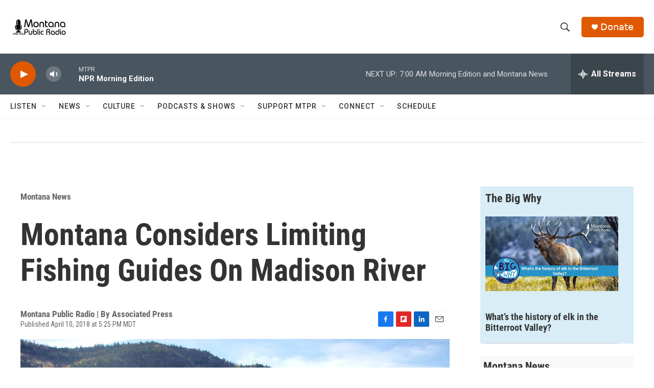

--- FILE ---
content_type: text/html;charset=UTF-8
request_url: https://www.mtpr.org/montana-news/2018-04-10/montana-considers-limiting-fishing-guides-on-madison-river
body_size: 30969
content:
<!DOCTYPE html>
<html class="ArtP aside" lang="en">
    <head>
    <meta charset="UTF-8">

    

    <style data-cssvarsponyfill="true">
        :root { --siteBgColorInverse: #121212; --primaryTextColorInverse: #ffffff; --secondaryTextColorInverse: #ffffff; --tertiaryTextColorInverse: #ffffff; --headerBgColorInverse: #4a565f; --headerBorderColorInverse: #858585; --headerTextColorInverse: #ffffff; --headerTextColorHoverInverse: #ffffff; --secC1_Inverse: #a2a2a2; --secC4_Inverse: #282828; --headerNavBarBgColorInverse: #4a565f; --headerNavBarTextColorInverse: #ffffff; --headerMenuBgColorInverse: #ffffff; --headerMenuTextColorInverse: #6b2b85; --headerMenuTextColorHoverInverse: #6b2b85; --liveBlogTextColorInverse: #ffffff; --applyButtonColorInverse: #4485D5; --applyButtonTextColorInverse: #4485D5; --siteBgColor: #ffffff; --primaryTextColor: #333333; --secondaryTextColor: #888888; --secC1: #666666; --secC4: #f5f5f5; --secC5: #ffffff; --siteBgColor: #ffffff; --siteInverseBgColor: #000000; --linkColor: #1a7fc3; --linkHoverColor: #125c8e; --headerBgColor: #ffffff; --headerBgColorInverse: #4a565f; --headerBorderColor: #e6e6e6; --headerBorderColorInverse: #858585; --tertiaryTextColor: #1c1c1c; --headerTextColor: #333333; --headerTextColorHover: #333333; --buttonTextColor: #ffffff; --headerNavBarBgColor: #ffffff; --headerNavBarTextColor: #333333; --headerMenuBgColor: #ffffff; --headerMenuTextColor: #333333; --headerMenuTextColorHover: #68ac4d; --liveBlogTextColor: #282829; --applyButtonColor: #194173; --applyButtonTextColor: #2c4273; --primaryColor1: #4a565f; --primaryColor2: #e05900; --breakingColor: #ff6f00; --secC2: #cccccc; --secC3: #f5f5f5; --secC5: #ffffff; --linkColor: #1a7fc3; --linkHoverColor: #125c8e; --donateBGColor: #e05900; --headerIconColor: #ffffff; --hatButtonBgColor: #ffffff; --hatButtonBgHoverColor: #411c58; --hatButtonBorderColor: #411c58; --hatButtonBorderHoverColor: #ffffff; --hatButtoniconColor: #d62021; --hatButtonTextColor: #411c58; --hatButtonTextHoverColor: #ffffff; --footerTextColor: #ececec; --footerTextBgColor: #ffffff; --footerPartnersBgColor: #333333; --listBorderColor: #030202; --gridBorderColor: #e6e6e6; --tagButtonBorderColor: #1a7fc3; --tagButtonTextColor: #1a7fc3; --breakingTextColor: #ffffff; --sectionTextColor: #000000; --contentWidth: 1240px; --primaryHeadlineFont: sans-serif; --secHlFont: sans-serif; --bodyFont: sans-serif; --colorWhite: #ffffff; --colorBlack: #000000;} .fonts-loaded { --primaryHeadlineFont: "Roboto Condensed"; --secHlFont: "Roboto Condensed"; --bodyFont: "Roboto"; --liveBlogBodyFont: "Roboto";}
    </style>

    <meta name="disqus.shortname" content="npr-kufm">
<meta name="disqus.url" content="https://www.mtpr.org/montana-news/2018-04-10/montana-considers-limiting-fishing-guides-on-madison-river">
<meta name="disqus.title" content="Montana Considers Limiting Fishing Guides On Madison River">
<meta name="disqus.identifier" content="0000017a-150f-d736-a57f-176f91c10001">

    <meta property="fb:app_id" content="4286672028027593">


    <meta property="og:title" content="Montana Considers Limiting Fishing Guides On Madison River">

    <meta property="og:url" content="https://www.mtpr.org/montana-news/2018-04-10/montana-considers-limiting-fishing-guides-on-madison-river">

    <meta property="og:image" content="https://npr.brightspotcdn.com/dims4/default/a13b580/2147483647/strip/true/crop/1200x630+0+135/resize/1200x630!/quality/90/?url=http%3A%2F%2Fnpr-brightspot.s3.amazonaws.com%2Flegacy%2Fsites%2Fkufm%2Ffiles%2F201804%2FMadison-River-Mike-Cline_PD.jpg">

    
    <meta property="og:image:url" content="https://npr.brightspotcdn.com/dims4/default/a13b580/2147483647/strip/true/crop/1200x630+0+135/resize/1200x630!/quality/90/?url=http%3A%2F%2Fnpr-brightspot.s3.amazonaws.com%2Flegacy%2Fsites%2Fkufm%2Ffiles%2F201804%2FMadison-River-Mike-Cline_PD.jpg">
    
    <meta property="og:image:width" content="1200">
    <meta property="og:image:height" content="630">
    <meta property="og:image:type" content="image/jpeg">
    
    <meta property="og:image:alt" content="Lower Madison River in Beartrap Canyon">
    

    <meta property="og:description" content="HELENA, Mont. (AP) — Montana fish and wildlife regulators are proposing to cap the number of commercial fishing guides on the Madison River.Fish, Wildlife…">

    <meta property="og:site_name" content="Montana Public Radio">



    <meta property="og:type" content="article">

    <meta property="article:published_time" content="2018-04-10T23:25:38">

    <meta property="article:modified_time" content="2021-11-02T20:46:13.002">

    <meta property="article:section" content="Montana News">

    <meta property="article:tag" content="Montana Fish, Wildlife &amp; Parks">

    <meta property="article:tag" content="fishing">

    <meta property="article:tag" content="outfitters">

    <meta property="article:tag" content="Jefferson River">

    <meta property="article:tag" content="Madison River">

    <meta property="article:tag" content="Quake Lake">

    
    <meta name="twitter:card" content="summary_large_image"/>
    
    
    
    
    <meta name="twitter:description" content="HELENA, Mont. (AP) — Montana fish and wildlife regulators are proposing to cap the number of commercial fishing guides on the Madison River.Fish, Wildlife…"/>
    
    
    <meta name="twitter:image" content="https://npr.brightspotcdn.com/dims4/default/e401e8c/2147483647/strip/true/crop/1200x675+0+113/resize/1200x675!/quality/90/?url=http%3A%2F%2Fnpr-brightspot.s3.amazonaws.com%2Flegacy%2Fsites%2Fkufm%2Ffiles%2F201804%2FMadison-River-Mike-Cline_PD.jpg"/>

    
    <meta name="twitter:image:alt" content="Lower Madison River in Beartrap Canyon"/>
    
    
    
    
    <meta name="twitter:title" content="Montana Considers Limiting Fishing Guides On Madison River"/>
    


    <link data-cssvarsponyfill="true" class="Webpack-css" rel="stylesheet" href="https://npr.brightspotcdn.com/resource/00000177-1bc0-debb-a57f-dfcf4a950000/styleguide/All.min.0db89f2a608a6b13cec2d9fc84f71c45.gz.css">

    

    <style>.FooterNavigation-items-item {
    display: inline-block
}</style>
<style>[class*='-articleBody'] > ul,
[class*='-articleBody'] > ul ul {
    list-style-type: disc;
}</style>
<style>.RichTextModule{
	padding-bottom: 5px;
}
.OneColumnContainer-column > :not(:last-child) {
	margin-bottom: 25px;
}
</style>


    <meta name="viewport" content="width=device-width, initial-scale=1, viewport-fit=cover"><title>Montana Considers Limiting Fishing Guides On Madison River | Montana Public Radio</title><meta name="description" content="HELENA, Mont. (AP) — Montana fish and wildlife regulators are proposing to cap the number of commercial fishing guides on the Madison River.Fish, Wildlife…"><link rel="canonical" href="https://www.mtpr.org/montana-news/2018-04-10/montana-considers-limiting-fishing-guides-on-madison-river"><meta name="brightspot.contentId" content="0000017a-150f-d736-a57f-176f91c10001">
    
    
    <meta name="brightspot-dataLayer" content="{
  &quot;author&quot; : &quot;&quot;,
  &quot;bspStoryId&quot; : &quot;0000017a-150f-d736-a57f-176f91c10001&quot;,
  &quot;category&quot; : &quot;Montana News&quot;,
  &quot;inlineAudio&quot; : 0,
  &quot;keywords&quot; : &quot;Montana Fish, Wildlife &amp; Parks,fishing,outfitters,Jefferson River,Madison River,Quake Lake&quot;,
  &quot;nprCmsSite&quot; : true,
  &quot;nprStoryId&quot; : &quot;&quot;,
  &quot;pageType&quot; : &quot;news-story&quot;,
  &quot;program&quot; : &quot;Montana News, Montana News, Montana News&quot;,
  &quot;publishedDate&quot; : &quot;2018-04-10T17:25:38Z&quot;,
  &quot;siteName&quot; : &quot;Montana Public Radio&quot;,
  &quot;station&quot; : &quot;Montana Public Radio&quot;,
  &quot;stationOrgId&quot; : &quot;1177&quot;,
  &quot;storyOrgId&quot; : &quot;0&quot;,
  &quot;storyTheme&quot; : &quot;news-story&quot;,
  &quot;storyTitle&quot; : &quot;Montana Considers Limiting Fishing Guides On Madison River&quot;,
  &quot;timezone&quot; : &quot;America/Denver&quot;,
  &quot;wordCount&quot; : 0,
  &quot;series&quot; : &quot;&quot;
}">
    <script id="brightspot-dataLayer">
        (function () {
            var dataValue = document.head.querySelector('meta[name="brightspot-dataLayer"]').content;
            if (dataValue) {
                window.brightspotDataLayer = JSON.parse(dataValue);
            }
        })();
    </script>

    <link rel="amphtml" href="https://www.mtpr.org/montana-news/2018-04-10/montana-considers-limiting-fishing-guides-on-madison-river?_amp=true">

    

    
    <script src="https://npr.brightspotcdn.com/resource/00000177-1bc0-debb-a57f-dfcf4a950000/styleguide/All.min.fd8f7fccc526453c829dde80fc7c2ef5.gz.js" async></script>
    

    <!-- no longer used, moved disqus script to be loaded by ps-disqus-comment-module.js to avoid errors --><meta name="gtm-dataLayer" content="{
  &quot;gtmAuthor&quot; : &quot;&quot;,
  &quot;gtmBspStoryId&quot; : &quot;0000017a-150f-d736-a57f-176f91c10001&quot;,
  &quot;gtmCategory&quot; : &quot;Montana News&quot;,
  &quot;gtmInlineAudio&quot; : 0,
  &quot;gtmKeywords&quot; : &quot;Montana Fish, Wildlife &amp; Parks,fishing,outfitters,Jefferson River,Madison River,Quake Lake&quot;,
  &quot;gtmNprCmsSite&quot; : true,
  &quot;gtmNprStoryId&quot; : &quot;&quot;,
  &quot;gtmPageType&quot; : &quot;news-story&quot;,
  &quot;gtmProgram&quot; : &quot;Montana News, Montana News, Montana News&quot;,
  &quot;gtmPublishedDate&quot; : &quot;2018-04-10T17:25:38Z&quot;,
  &quot;gtmSiteName&quot; : &quot;Montana Public Radio&quot;,
  &quot;gtmStation&quot; : &quot;Montana Public Radio&quot;,
  &quot;gtmStationOrgId&quot; : &quot;1177&quot;,
  &quot;gtmStoryOrgId&quot; : &quot;0&quot;,
  &quot;gtmStoryTheme&quot; : &quot;news-story&quot;,
  &quot;gtmStoryTitle&quot; : &quot;Montana Considers Limiting Fishing Guides On Madison River&quot;,
  &quot;gtmTimezone&quot; : &quot;America/Denver&quot;,
  &quot;gtmWordCount&quot; : 0,
  &quot;gtmSeries&quot; : &quot;&quot;
}"><script>

    (function () {
        var dataValue = document.head.querySelector('meta[name="gtm-dataLayer"]').content;
        if (dataValue) {
            window.dataLayer = window.dataLayer || [];
            dataValue = JSON.parse(dataValue);
            dataValue['event'] = 'gtmFirstView';
            window.dataLayer.push(dataValue);
        }
    })();

    (function(w,d,s,l,i){w[l]=w[l]||[];w[l].push({'gtm.start':
            new Date().getTime(),event:'gtm.js'});var f=d.getElementsByTagName(s)[0],
        j=d.createElement(s),dl=l!='dataLayer'?'&l='+l:'';j.async=true;j.src=
        'https://www.googletagmanager.com/gtm.js?id='+i+dl;f.parentNode.insertBefore(j,f);
})(window,document,'script','dataLayer','GTM-N39QFDR');</script><script type="application/ld+json">{"@context":"http://schema.org","@type":"BreadcrumbList","itemListElement":[{"@context":"http://schema.org","@type":"ListItem","item":"https://www.mtpr.org/montana-news","name":"Montana News","position":"1"}]}</script><script type="application/ld+json">{"@context":"http://schema.org","@type":"ListenAction","name":"Montana Considers Limiting Fishing Guides On Madison River"}</script><script type="application/ld+json">{"@context":"http://schema.org","@type":"NewsArticle","dateModified":"2021-11-02T16:46:13Z","datePublished":"2018-04-10T19:25:38Z","headline":"Montana Considers Limiting Fishing Guides On Madison River","image":{"@context":"http://schema.org","@type":"ImageObject","url":"https://npr.brightspotcdn.com/legacy/sites/kufm/files/201804/Madison-River-Mike-Cline_PD.jpg"},"mainEntityOfPage":{"@type":"NewsArticle","@id":"https://www.mtpr.org/montana-news/2018-04-10/montana-considers-limiting-fishing-guides-on-madison-river"},"publisher":{"@type":"Organization","name":"MTPR","logo":{"@context":"http://schema.org","@type":"ImageObject","height":"60","url":"https://npr.brightspotcdn.com/dims4/default/29c671a/2147483647/resize/x60/quality/90/?url=http%3A%2F%2Fnpr-brightspot.s3.amazonaws.com%2F03%2F1c%2F9852e7684d76b95dce52d8812569%2Fmtpr-logo-fb-02.jpg","width":"114"}}}</script><script>

  window.fbAsyncInit = function() {
      FB.init({
          
              appId : '4286672028027593',
          
          xfbml : true,
          version : 'v2.9'
      });
  };

  (function(d, s, id){
     var js, fjs = d.getElementsByTagName(s)[0];
     if (d.getElementById(id)) {return;}
     js = d.createElement(s); js.id = id;
     js.src = "//connect.facebook.net/en_US/sdk.js";
     fjs.parentNode.insertBefore(js, fjs);
   }(document, 'script', 'facebook-jssdk'));
</script>
<script async="async" src="https://securepubads.g.doubleclick.net/tag/js/gpt.js"></script>
<script type="text/javascript">
    // Google tag setup
    var googletag = googletag || {};
    googletag.cmd = googletag.cmd || [];

    googletag.cmd.push(function () {
        // @see https://developers.google.com/publisher-tag/reference#googletag.PubAdsService_enableLazyLoad
        googletag.pubads().enableLazyLoad({
            fetchMarginPercent: 100, // fetch and render ads within this % of viewport
            renderMarginPercent: 100,
            mobileScaling: 1  // Same on mobile.
        });

        googletag.pubads().enableSingleRequest()
        googletag.pubads().enableAsyncRendering()
        googletag.pubads().collapseEmptyDivs()
        googletag.pubads().disableInitialLoad()
        googletag.enableServices()
    })
</script>
<script>window.addEventListener('DOMContentLoaded', (event) => {
    window.nulldurationobserver = new MutationObserver(function (mutations) {
        document.querySelectorAll('.StreamPill-duration').forEach(pill => { 
      if (pill.innerText == "LISTENNULL") {
         pill.innerText = "LISTEN"
      } 
    });
      });

      window.nulldurationobserver.observe(document.body, {
        childList: true,
        subtree: true
      });
});
</script>


    <script>
        var head = document.getElementsByTagName('head')
        head = head[0]
        var link = document.createElement('link');
        link.setAttribute('href', 'https://fonts.googleapis.com/css?family=Roboto Condensed|Roboto|Roboto:400,500,700&display=swap');
        var relList = link.relList;

        if (relList && relList.supports('preload')) {
            link.setAttribute('as', 'style');
            link.setAttribute('rel', 'preload');
            link.setAttribute('onload', 'this.rel="stylesheet"');
            link.setAttribute('crossorigin', 'anonymous');
        } else {
            link.setAttribute('rel', 'stylesheet');
        }

        head.appendChild(link);
    </script>
</head>


    <body class="Page-body" data-content-width="1240px">
    <noscript>
    <iframe src="https://www.googletagmanager.com/ns.html?id=GTM-N39QFDR" height="0" width="0" style="display:none;visibility:hidden"></iframe>
</noscript>
        

    <!-- Putting icons here, so we don't have to include in a bunch of -body hbs's -->
<svg xmlns="http://www.w3.org/2000/svg" style="display:none" id="iconsMap1" class="iconsMap">
    <symbol id="play-icon" viewBox="0 0 115 115">
        <polygon points="0,0 115,57.5 0,115" fill="currentColor" />
    </symbol>
    <symbol id="grid" viewBox="0 0 32 32">
            <g>
                <path d="M6.4,5.7 C6.4,6.166669 6.166669,6.4 5.7,6.4 L0.7,6.4 C0.233331,6.4 0,6.166669 0,5.7 L0,0.7 C0,0.233331 0.233331,0 0.7,0 L5.7,0 C6.166669,0 6.4,0.233331 6.4,0.7 L6.4,5.7 Z M19.2,5.7 C19.2,6.166669 18.966669,6.4 18.5,6.4 L13.5,6.4 C13.033331,6.4 12.8,6.166669 12.8,5.7 L12.8,0.7 C12.8,0.233331 13.033331,0 13.5,0 L18.5,0 C18.966669,0 19.2,0.233331 19.2,0.7 L19.2,5.7 Z M32,5.7 C32,6.166669 31.766669,6.4 31.3,6.4 L26.3,6.4 C25.833331,6.4 25.6,6.166669 25.6,5.7 L25.6,0.7 C25.6,0.233331 25.833331,0 26.3,0 L31.3,0 C31.766669,0 32,0.233331 32,0.7 L32,5.7 Z M6.4,18.5 C6.4,18.966669 6.166669,19.2 5.7,19.2 L0.7,19.2 C0.233331,19.2 0,18.966669 0,18.5 L0,13.5 C0,13.033331 0.233331,12.8 0.7,12.8 L5.7,12.8 C6.166669,12.8 6.4,13.033331 6.4,13.5 L6.4,18.5 Z M19.2,18.5 C19.2,18.966669 18.966669,19.2 18.5,19.2 L13.5,19.2 C13.033331,19.2 12.8,18.966669 12.8,18.5 L12.8,13.5 C12.8,13.033331 13.033331,12.8 13.5,12.8 L18.5,12.8 C18.966669,12.8 19.2,13.033331 19.2,13.5 L19.2,18.5 Z M32,18.5 C32,18.966669 31.766669,19.2 31.3,19.2 L26.3,19.2 C25.833331,19.2 25.6,18.966669 25.6,18.5 L25.6,13.5 C25.6,13.033331 25.833331,12.8 26.3,12.8 L31.3,12.8 C31.766669,12.8 32,13.033331 32,13.5 L32,18.5 Z M6.4,31.3 C6.4,31.766669 6.166669,32 5.7,32 L0.7,32 C0.233331,32 0,31.766669 0,31.3 L0,26.3 C0,25.833331 0.233331,25.6 0.7,25.6 L5.7,25.6 C6.166669,25.6 6.4,25.833331 6.4,26.3 L6.4,31.3 Z M19.2,31.3 C19.2,31.766669 18.966669,32 18.5,32 L13.5,32 C13.033331,32 12.8,31.766669 12.8,31.3 L12.8,26.3 C12.8,25.833331 13.033331,25.6 13.5,25.6 L18.5,25.6 C18.966669,25.6 19.2,25.833331 19.2,26.3 L19.2,31.3 Z M32,31.3 C32,31.766669 31.766669,32 31.3,32 L26.3,32 C25.833331,32 25.6,31.766669 25.6,31.3 L25.6,26.3 C25.6,25.833331 25.833331,25.6 26.3,25.6 L31.3,25.6 C31.766669,25.6 32,25.833331 32,26.3 L32,31.3 Z" id=""></path>
            </g>
    </symbol>
    <symbol id="radio-stream" width="18" height="19" viewBox="0 0 18 19">
        <g fill="currentColor" fill-rule="nonzero">
            <path d="M.5 8c-.276 0-.5.253-.5.565v1.87c0 .312.224.565.5.565s.5-.253.5-.565v-1.87C1 8.253.776 8 .5 8zM2.5 8c-.276 0-.5.253-.5.565v1.87c0 .312.224.565.5.565s.5-.253.5-.565v-1.87C3 8.253 2.776 8 2.5 8zM3.5 7c-.276 0-.5.276-.5.617v3.766c0 .34.224.617.5.617s.5-.276.5-.617V7.617C4 7.277 3.776 7 3.5 7zM5.5 6c-.276 0-.5.275-.5.613v5.774c0 .338.224.613.5.613s.5-.275.5-.613V6.613C6 6.275 5.776 6 5.5 6zM6.5 4c-.276 0-.5.26-.5.58v8.84c0 .32.224.58.5.58s.5-.26.5-.58V4.58C7 4.26 6.776 4 6.5 4zM8.5 0c-.276 0-.5.273-.5.61v17.78c0 .337.224.61.5.61s.5-.273.5-.61V.61C9 .273 8.776 0 8.5 0zM9.5 2c-.276 0-.5.274-.5.612v14.776c0 .338.224.612.5.612s.5-.274.5-.612V2.612C10 2.274 9.776 2 9.5 2zM11.5 5c-.276 0-.5.276-.5.616v8.768c0 .34.224.616.5.616s.5-.276.5-.616V5.616c0-.34-.224-.616-.5-.616zM12.5 6c-.276 0-.5.262-.5.584v4.832c0 .322.224.584.5.584s.5-.262.5-.584V6.584c0-.322-.224-.584-.5-.584zM14.5 7c-.276 0-.5.29-.5.647v3.706c0 .357.224.647.5.647s.5-.29.5-.647V7.647C15 7.29 14.776 7 14.5 7zM15.5 8c-.276 0-.5.253-.5.565v1.87c0 .312.224.565.5.565s.5-.253.5-.565v-1.87c0-.312-.224-.565-.5-.565zM17.5 8c-.276 0-.5.253-.5.565v1.87c0 .312.224.565.5.565s.5-.253.5-.565v-1.87c0-.312-.224-.565-.5-.565z"/>
        </g>
    </symbol>
    <symbol id="icon-magnify" viewBox="0 0 31 31">
        <g>
            <path fill-rule="evenodd" d="M22.604 18.89l-.323.566 8.719 8.8L28.255 31l-8.719-8.8-.565.404c-2.152 1.346-4.386 2.018-6.7 2.018-3.39 0-6.284-1.21-8.679-3.632C1.197 18.568 0 15.66 0 12.27c0-3.39 1.197-6.283 3.592-8.678C5.987 1.197 8.88 0 12.271 0c3.39 0 6.283 1.197 8.678 3.592 2.395 2.395 3.593 5.288 3.593 8.679 0 2.368-.646 4.574-1.938 6.62zM19.162 5.77C17.322 3.925 15.089 3 12.46 3c-2.628 0-4.862.924-6.702 2.77C3.92 7.619 3 9.862 3 12.5c0 2.639.92 4.882 2.76 6.73C7.598 21.075 9.832 22 12.46 22c2.629 0 4.862-.924 6.702-2.77C21.054 17.33 22 15.085 22 12.5c0-2.586-.946-4.83-2.838-6.73z"/>
        </g>
    </symbol>
    <symbol id="burger-menu" viewBox="0 0 14 10">
        <g>
            <path fill-rule="evenodd" d="M0 5.5v-1h14v1H0zM0 1V0h14v1H0zm0 9V9h14v1H0z"></path>
        </g>
    </symbol>
    <symbol id="close-x" viewBox="0 0 14 14">
        <g>
            <path fill-rule="nonzero" d="M6.336 7L0 .664.664 0 7 6.336 13.336 0 14 .664 7.664 7 14 13.336l-.664.664L7 7.664.664 14 0 13.336 6.336 7z"></path>
        </g>
    </symbol>
    <symbol id="share-more-arrow" viewBox="0 0 512 512" style="enable-background:new 0 0 512 512;">
        <g>
            <g>
                <path d="M512,241.7L273.643,3.343v156.152c-71.41,3.744-138.015,33.337-188.958,84.28C30.075,298.384,0,370.991,0,448.222v60.436
                    l29.069-52.985c45.354-82.671,132.173-134.027,226.573-134.027c5.986,0,12.004,0.212,18.001,0.632v157.779L512,241.7z
                    M255.642,290.666c-84.543,0-163.661,36.792-217.939,98.885c26.634-114.177,129.256-199.483,251.429-199.483h15.489V78.131
                    l163.568,163.568L304.621,405.267V294.531l-13.585-1.683C279.347,291.401,267.439,290.666,255.642,290.666z"></path>
            </g>
        </g>
    </symbol>
    <symbol id="chevron" viewBox="0 0 100 100">
        <g>
            <path d="M22.4566257,37.2056786 L-21.4456527,71.9511488 C-22.9248661,72.9681457 -24.9073712,72.5311671 -25.8758148,70.9765924 L-26.9788683,69.2027424 C-27.9450684,67.6481676 -27.5292733,65.5646602 -26.0500598,64.5484493 L20.154796,28.2208967 C21.5532435,27.2597011 23.3600078,27.2597011 24.759951,28.2208967 L71.0500598,64.4659264 C72.5292733,65.4829232 72.9450684,67.5672166 71.9788683,69.1217913 L70.8750669,70.8956413 C69.9073712,72.4502161 67.9241183,72.8848368 66.4449048,71.8694118 L22.4566257,37.2056786 Z" id="Transparent-Chevron" transform="translate(22.500000, 50.000000) rotate(90.000000) translate(-22.500000, -50.000000) "></path>
        </g>
    </symbol>
</svg>

<svg xmlns="http://www.w3.org/2000/svg" style="display:none" id="iconsMap2" class="iconsMap">
    <symbol id="mono-icon-facebook" viewBox="0 0 10 19">
        <path fill-rule="evenodd" d="M2.707 18.25V10.2H0V7h2.707V4.469c0-1.336.375-2.373 1.125-3.112C4.582.62 5.578.25 6.82.25c1.008 0 1.828.047 2.461.14v2.848H7.594c-.633 0-1.067.14-1.301.422-.188.235-.281.61-.281 1.125V7H9l-.422 3.2H6.012v8.05H2.707z"></path>
    </symbol>
    <symbol id="mono-icon-instagram" viewBox="0 0 17 17">
        <g>
            <path fill-rule="evenodd" d="M8.281 4.207c.727 0 1.4.182 2.022.545a4.055 4.055 0 0 1 1.476 1.477c.364.62.545 1.294.545 2.021 0 .727-.181 1.4-.545 2.021a4.055 4.055 0 0 1-1.476 1.477 3.934 3.934 0 0 1-2.022.545c-.726 0-1.4-.182-2.021-.545a4.055 4.055 0 0 1-1.477-1.477 3.934 3.934 0 0 1-.545-2.021c0-.727.182-1.4.545-2.021A4.055 4.055 0 0 1 6.26 4.752a3.934 3.934 0 0 1 2.021-.545zm0 6.68a2.54 2.54 0 0 0 1.864-.774 2.54 2.54 0 0 0 .773-1.863 2.54 2.54 0 0 0-.773-1.863 2.54 2.54 0 0 0-1.864-.774 2.54 2.54 0 0 0-1.863.774 2.54 2.54 0 0 0-.773 1.863c0 .727.257 1.348.773 1.863a2.54 2.54 0 0 0 1.863.774zM13.45 4.03c-.023.258-.123.48-.299.668a.856.856 0 0 1-.65.281.913.913 0 0 1-.668-.28.913.913 0 0 1-.281-.669c0-.258.094-.48.281-.668a.913.913 0 0 1 .668-.28c.258 0 .48.093.668.28.187.188.281.41.281.668zm2.672.95c.023.656.035 1.746.035 3.269 0 1.523-.017 2.62-.053 3.287-.035.668-.134 1.248-.298 1.74a4.098 4.098 0 0 1-.967 1.53 4.098 4.098 0 0 1-1.53.966c-.492.164-1.072.264-1.74.3-.668.034-1.763.052-3.287.052-1.523 0-2.619-.018-3.287-.053-.668-.035-1.248-.146-1.74-.334a3.747 3.747 0 0 1-1.53-.931 4.098 4.098 0 0 1-.966-1.53c-.164-.492-.264-1.072-.299-1.74C.424 10.87.406 9.773.406 8.25S.424 5.63.46 4.963c.035-.668.135-1.248.299-1.74.21-.586.533-1.096.967-1.53A4.098 4.098 0 0 1 3.254.727c.492-.164 1.072-.264 1.74-.3C5.662.394 6.758.376 8.281.376c1.524 0 2.62.018 3.287.053.668.035 1.248.135 1.74.299a4.098 4.098 0 0 1 2.496 2.496c.165.492.27 1.078.317 1.757zm-1.687 7.91c.14-.399.234-1.032.28-1.899.024-.515.036-1.242.036-2.18V7.689c0-.961-.012-1.688-.035-2.18-.047-.89-.14-1.524-.281-1.899a2.537 2.537 0 0 0-1.512-1.511c-.375-.14-1.008-.235-1.899-.282a51.292 51.292 0 0 0-2.18-.035H7.72c-.938 0-1.664.012-2.18.035-.867.047-1.5.141-1.898.282a2.537 2.537 0 0 0-1.512 1.511c-.14.375-.234 1.008-.281 1.899a51.292 51.292 0 0 0-.036 2.18v1.125c0 .937.012 1.664.036 2.18.047.866.14 1.5.28 1.898.306.726.81 1.23 1.513 1.511.398.141 1.03.235 1.898.282.516.023 1.242.035 2.18.035h1.125c.96 0 1.687-.012 2.18-.035.89-.047 1.523-.141 1.898-.282.726-.304 1.23-.808 1.512-1.511z"></path>
        </g>
    </symbol>
    <symbol id="mono-icon-email" viewBox="0 0 512 512">
        <g>
            <path d="M67,148.7c11,5.8,163.8,89.1,169.5,92.1c5.7,3,11.5,4.4,20.5,4.4c9,0,14.8-1.4,20.5-4.4c5.7-3,158.5-86.3,169.5-92.1
                c4.1-2.1,11-5.9,12.5-10.2c2.6-7.6-0.2-10.5-11.3-10.5H257H65.8c-11.1,0-13.9,3-11.3,10.5C56,142.9,62.9,146.6,67,148.7z"></path>
            <path d="M455.7,153.2c-8.2,4.2-81.8,56.6-130.5,88.1l82.2,92.5c2,2,2.9,4.4,1.8,5.6c-1.2,1.1-3.8,0.5-5.9-1.4l-98.6-83.2
                c-14.9,9.6-25.4,16.2-27.2,17.2c-7.7,3.9-13.1,4.4-20.5,4.4c-7.4,0-12.8-0.5-20.5-4.4c-1.9-1-12.3-7.6-27.2-17.2l-98.6,83.2
                c-2,2-4.7,2.6-5.9,1.4c-1.2-1.1-0.3-3.6,1.7-5.6l82.1-92.5c-48.7-31.5-123.1-83.9-131.3-88.1c-8.8-4.5-9.3,0.8-9.3,4.9
                c0,4.1,0,205,0,205c0,9.3,13.7,20.9,23.5,20.9H257h185.5c9.8,0,21.5-11.7,21.5-20.9c0,0,0-201,0-205
                C464,153.9,464.6,148.7,455.7,153.2z"></path>
        </g>
    </symbol>
    <symbol id="default-image" width="24" height="24" viewBox="0 0 24 24" fill="none" stroke="currentColor" stroke-width="2" stroke-linecap="round" stroke-linejoin="round" class="feather feather-image">
        <rect x="3" y="3" width="18" height="18" rx="2" ry="2"></rect>
        <circle cx="8.5" cy="8.5" r="1.5"></circle>
        <polyline points="21 15 16 10 5 21"></polyline>
    </symbol>
    <symbol id="icon-email" width="18px" viewBox="0 0 20 14">
        <g id="Symbols" stroke="none" stroke-width="1" fill="none" fill-rule="evenodd" stroke-linecap="round" stroke-linejoin="round">
            <g id="social-button-bar" transform="translate(-125.000000, -8.000000)" stroke="#000000">
                <g id="Group-2" transform="translate(120.000000, 0.000000)">
                    <g id="envelope" transform="translate(6.000000, 9.000000)">
                        <path d="M17.5909091,10.6363636 C17.5909091,11.3138182 17.0410909,11.8636364 16.3636364,11.8636364 L1.63636364,11.8636364 C0.958909091,11.8636364 0.409090909,11.3138182 0.409090909,10.6363636 L0.409090909,1.63636364 C0.409090909,0.958090909 0.958909091,0.409090909 1.63636364,0.409090909 L16.3636364,0.409090909 C17.0410909,0.409090909 17.5909091,0.958090909 17.5909091,1.63636364 L17.5909091,10.6363636 L17.5909091,10.6363636 Z" id="Stroke-406"></path>
                        <polyline id="Stroke-407" points="17.1818182 0.818181818 9 7.36363636 0.818181818 0.818181818"></polyline>
                    </g>
                </g>
            </g>
        </g>
    </symbol>
    <symbol id="mono-icon-print" viewBox="0 0 12 12">
        <g fill-rule="evenodd">
            <path fill-rule="nonzero" d="M9 10V7H3v3H1a1 1 0 0 1-1-1V4a1 1 0 0 1 1-1h10a1 1 0 0 1 1 1v3.132A2.868 2.868 0 0 1 9.132 10H9zm.5-4.5a1 1 0 1 0 0-2 1 1 0 0 0 0 2zM3 0h6v2H3z"></path>
            <path d="M4 8h4v4H4z"></path>
        </g>
    </symbol>
    <symbol id="mono-icon-copylink" viewBox="0 0 12 12">
        <g fill-rule="evenodd">
            <path d="M10.199 2.378c.222.205.4.548.465.897.062.332.016.614-.132.774L8.627 6.106c-.187.203-.512.232-.75-.014a.498.498 0 0 0-.706.028.499.499 0 0 0 .026.706 1.509 1.509 0 0 0 2.165-.04l1.903-2.06c.37-.398.506-.98.382-1.636-.105-.557-.392-1.097-.77-1.445L9.968.8C9.591.452 9.03.208 8.467.145 7.803.072 7.233.252 6.864.653L4.958 2.709a1.509 1.509 0 0 0 .126 2.161.5.5 0 1 0 .68-.734c-.264-.218-.26-.545-.071-.747L7.597 1.33c.147-.16.425-.228.76-.19.353.038.71.188.931.394l.91.843.001.001zM1.8 9.623c-.222-.205-.4-.549-.465-.897-.062-.332-.016-.614.132-.774l1.905-2.057c.187-.203.512-.232.75.014a.498.498 0 0 0 .706-.028.499.499 0 0 0-.026-.706 1.508 1.508 0 0 0-2.165.04L.734 7.275c-.37.399-.506.98-.382 1.637.105.557.392 1.097.77 1.445l.91.843c.376.35.937.594 1.5.656.664.073 1.234-.106 1.603-.507L7.04 9.291a1.508 1.508 0 0 0-.126-2.16.5.5 0 0 0-.68.734c.264.218.26.545.071.747l-1.904 2.057c-.147.16-.425.228-.76.191-.353-.038-.71-.188-.931-.394l-.91-.843z"></path>
            <path d="M8.208 3.614a.5.5 0 0 0-.707.028L3.764 7.677a.5.5 0 0 0 .734.68L8.235 4.32a.5.5 0 0 0-.027-.707"></path>
        </g>
    </symbol>
    <symbol id="mono-icon-linkedin" viewBox="0 0 16 17">
        <g fill-rule="evenodd">
            <path d="M3.734 16.125H.464V5.613h3.27zM2.117 4.172c-.515 0-.96-.188-1.336-.563A1.825 1.825 0 0 1 .22 2.273c0-.515.187-.96.562-1.335.375-.375.82-.563 1.336-.563.516 0 .961.188 1.336.563.375.375.563.82.563 1.335 0 .516-.188.961-.563 1.336-.375.375-.82.563-1.336.563zM15.969 16.125h-3.27v-5.133c0-.844-.07-1.453-.21-1.828-.259-.633-.762-.95-1.512-.95s-1.278.282-1.582.845c-.235.421-.352 1.043-.352 1.863v5.203H5.809V5.613h3.128v1.442h.036c.234-.469.609-.856 1.125-1.16.562-.375 1.218-.563 1.968-.563 1.524 0 2.59.48 3.2 1.441.468.774.703 1.97.703 3.586v5.766z"></path>
        </g>
    </symbol>
    <symbol id="mono-icon-pinterest" viewBox="0 0 512 512">
        <g>
            <path d="M256,32C132.3,32,32,132.3,32,256c0,91.7,55.2,170.5,134.1,205.2c-0.6-15.6-0.1-34.4,3.9-51.4
                c4.3-18.2,28.8-122.1,28.8-122.1s-7.2-14.3-7.2-35.4c0-33.2,19.2-58,43.2-58c20.4,0,30.2,15.3,30.2,33.6
                c0,20.5-13.1,51.1-19.8,79.5c-5.6,23.8,11.9,43.1,35.4,43.1c42.4,0,71-54.5,71-119.1c0-49.1-33.1-85.8-93.2-85.8
                c-67.9,0-110.3,50.7-110.3,107.3c0,19.5,5.8,33.3,14.8,43.9c4.1,4.9,4.7,6.9,3.2,12.5c-1.1,4.1-3.5,14-4.6,18
                c-1.5,5.7-6.1,7.7-11.2,5.6c-31.3-12.8-45.9-47-45.9-85.6c0-63.6,53.7-139.9,160.1-139.9c85.5,0,141.8,61.9,141.8,128.3
                c0,87.9-48.9,153.5-120.9,153.5c-24.2,0-46.9-13.1-54.7-27.9c0,0-13,51.6-15.8,61.6c-4.7,17.3-14,34.5-22.5,48
                c20.1,5.9,41.4,9.2,63.5,9.2c123.7,0,224-100.3,224-224C480,132.3,379.7,32,256,32z"></path>
        </g>
    </symbol>
    <symbol id="mono-icon-tumblr" viewBox="0 0 512 512">
        <g>
            <path d="M321.2,396.3c-11.8,0-22.4-2.8-31.5-8.3c-6.9-4.1-11.5-9.6-14-16.4c-2.6-6.9-3.6-22.3-3.6-46.4V224h96v-64h-96V48h-61.9
                c-2.7,21.5-7.5,44.7-14.5,58.6c-7,13.9-14,25.8-25.6,35.7c-11.6,9.9-25.6,17.9-41.9,23.3V224h48v140.4c0,19,2,33.5,5.9,43.5
                c4,10,11.1,19.5,21.4,28.4c10.3,8.9,22.8,15.7,37.3,20.5c14.6,4.8,31.4,7.2,50.4,7.2c16.7,0,30.3-1.7,44.7-5.1
                c14.4-3.4,30.5-9.3,48.2-17.6v-65.6C363.2,389.4,342.3,396.3,321.2,396.3z"></path>
        </g>
    </symbol>
    <symbol id="mono-icon-twitter" viewBox="0 0 1200 1227">
        <g>
            <path d="M714.163 519.284L1160.89 0H1055.03L667.137 450.887L357.328 0H0L468.492 681.821L0 1226.37H105.866L515.491
            750.218L842.672 1226.37H1200L714.137 519.284H714.163ZM569.165 687.828L521.697 619.934L144.011 79.6944H306.615L611.412
            515.685L658.88 583.579L1055.08 1150.3H892.476L569.165 687.854V687.828Z" fill="white"></path>
        </g>
    </symbol>
    <symbol id="mono-icon-youtube" viewBox="0 0 512 512">
        <g>
            <path fill-rule="evenodd" d="M508.6,148.8c0-45-33.1-81.2-74-81.2C379.2,65,322.7,64,265,64c-3,0-6,0-9,0s-6,0-9,0c-57.6,0-114.2,1-169.6,3.6
                c-40.8,0-73.9,36.4-73.9,81.4C1,184.6-0.1,220.2,0,255.8C-0.1,291.4,1,327,3.4,362.7c0,45,33.1,81.5,73.9,81.5
                c58.2,2.7,117.9,3.9,178.6,3.8c60.8,0.2,120.3-1,178.6-3.8c40.9,0,74-36.5,74-81.5c2.4-35.7,3.5-71.3,3.4-107
                C512.1,220.1,511,184.5,508.6,148.8z M207,353.9V157.4l145,98.2L207,353.9z"></path>
        </g>
    </symbol>
    <symbol id="mono-icon-flipboard" viewBox="0 0 500 500">
        <g>
            <path d="M0,0V500H500V0ZM400,200H300V300H200V400H100V100H400Z"></path>
        </g>
    </symbol>
    <symbol id="mono-icon-bluesky" viewBox="0 0 568 501">
        <g>
            <path d="M123.121 33.6637C188.241 82.5526 258.281 181.681 284 234.873C309.719 181.681 379.759 82.5526 444.879
            33.6637C491.866 -1.61183 568 -28.9064 568 57.9464C568 75.2916 558.055 203.659 552.222 224.501C531.947 296.954
            458.067 315.434 392.347 304.249C507.222 323.8 536.444 388.56 473.333 453.32C353.473 576.312 301.061 422.461
            287.631 383.039C285.169 375.812 284.017 372.431 284 375.306C283.983 372.431 282.831 375.812 280.369 383.039C266.939
            422.461 214.527 576.312 94.6667 453.32C31.5556 388.56 60.7778 323.8 175.653 304.249C109.933 315.434 36.0535
            296.954 15.7778 224.501C9.94525 203.659 0 75.2916 0 57.9464C0 -28.9064 76.1345 -1.61183 123.121 33.6637Z"
            fill="white">
            </path>
        </g>
    </symbol>
    <symbol id="mono-icon-threads" viewBox="0 0 192 192">
        <g>
            <path d="M141.537 88.9883C140.71 88.5919 139.87 88.2104 139.019 87.8451C137.537 60.5382 122.616 44.905 97.5619 44.745C97.4484 44.7443 97.3355 44.7443 97.222 44.7443C82.2364 44.7443 69.7731 51.1409 62.102 62.7807L75.881 72.2328C81.6116 63.5383 90.6052 61.6848 97.2286 61.6848C97.3051 61.6848 97.3819 61.6848 97.4576 61.6855C105.707 61.7381 111.932 64.1366 115.961 68.814C118.893 72.2193 120.854 76.925 121.825 82.8638C114.511 81.6207 106.601 81.2385 98.145 81.7233C74.3247 83.0954 59.0111 96.9879 60.0396 116.292C60.5615 126.084 65.4397 134.508 73.775 140.011C80.8224 144.663 89.899 146.938 99.3323 146.423C111.79 145.74 121.563 140.987 128.381 132.296C133.559 125.696 136.834 117.143 138.28 106.366C144.217 109.949 148.617 114.664 151.047 120.332C155.179 129.967 155.42 145.8 142.501 158.708C131.182 170.016 117.576 174.908 97.0135 175.059C74.2042 174.89 56.9538 167.575 45.7381 153.317C35.2355 139.966 29.8077 120.682 29.6052 96C29.8077 71.3178 35.2355 52.0336 45.7381 38.6827C56.9538 24.4249 74.2039 17.11 97.0132 16.9405C119.988 17.1113 137.539 24.4614 149.184 38.788C154.894 45.8136 159.199 54.6488 162.037 64.9503L178.184 60.6422C174.744 47.9622 169.331 37.0357 161.965 27.974C147.036 9.60668 125.202 0.195148 97.0695 0H96.9569C68.8816 0.19447 47.2921 9.6418 32.7883 28.0793C19.8819 44.4864 13.2244 67.3157 13.0007 95.9325L13 96L13.0007 96.0675C13.2244 124.684 19.8819 147.514 32.7883 163.921C47.2921 182.358 68.8816 191.806 96.9569 192H97.0695C122.03 191.827 139.624 185.292 154.118 170.811C173.081 151.866 172.51 128.119 166.26 113.541C161.776 103.087 153.227 94.5962 141.537 88.9883ZM98.4405 129.507C88.0005 130.095 77.1544 125.409 76.6196 115.372C76.2232 107.93 81.9158 99.626 99.0812 98.6368C101.047 98.5234 102.976 98.468 104.871 98.468C111.106 98.468 116.939 99.0737 122.242 100.233C120.264 124.935 108.662 128.946 98.4405 129.507Z" fill="white"></path>
        </g>
    </symbol>
 </svg>

<svg xmlns="http://www.w3.org/2000/svg" style="display:none" id="iconsMap3" class="iconsMap">
    <symbol id="volume-mute" x="0px" y="0px" viewBox="0 0 24 24" style="enable-background:new 0 0 24 24;">
        <polygon fill="currentColor" points="11,5 6,9 2,9 2,15 6,15 11,19 "/>
        <line style="fill:none;stroke:currentColor;stroke-width:2;stroke-linecap:round;stroke-linejoin:round;" x1="23" y1="9" x2="17" y2="15"/>
        <line style="fill:none;stroke:currentColor;stroke-width:2;stroke-linecap:round;stroke-linejoin:round;" x1="17" y1="9" x2="23" y2="15"/>
    </symbol>
    <symbol id="volume-low" x="0px" y="0px" viewBox="0 0 24 24" style="enable-background:new 0 0 24 24;" xml:space="preserve">
        <polygon fill="currentColor" points="11,5 6,9 2,9 2,15 6,15 11,19 "/>
    </symbol>
    <symbol id="volume-mid" x="0px" y="0px" viewBox="0 0 24 24" style="enable-background:new 0 0 24 24;">
        <polygon fill="currentColor" points="11,5 6,9 2,9 2,15 6,15 11,19 "/>
        <path style="fill:none;stroke:currentColor;stroke-width:2;stroke-linecap:round;stroke-linejoin:round;" d="M15.5,8.5c2,2,2,5.1,0,7.1"/>
    </symbol>
    <symbol id="volume-high" x="0px" y="0px" viewBox="0 0 24 24" style="enable-background:new 0 0 24 24;">
        <polygon fill="currentColor" points="11,5 6,9 2,9 2,15 6,15 11,19 "/>
        <path style="fill:none;stroke:currentColor;stroke-width:2;stroke-linecap:round;stroke-linejoin:round;" d="M19.1,4.9c3.9,3.9,3.9,10.2,0,14.1 M15.5,8.5c2,2,2,5.1,0,7.1"/>
    </symbol>
    <symbol id="pause-icon" viewBox="0 0 12 16">
        <rect x="0" y="0" width="4" height="16" fill="currentColor"></rect>
        <rect x="8" y="0" width="4" height="16" fill="currentColor"></rect>
    </symbol>
    <symbol id="heart" viewBox="0 0 24 24">
        <g>
            <path d="M12 4.435c-1.989-5.399-12-4.597-12 3.568 0 4.068 3.06 9.481 12 14.997 8.94-5.516 12-10.929 12-14.997 0-8.118-10-8.999-12-3.568z"/>
        </g>
    </symbol>
    <symbol id="icon-location" width="24" height="24" viewBox="0 0 24 24" fill="currentColor" stroke="currentColor" stroke-width="2" stroke-linecap="round" stroke-linejoin="round" class="feather feather-map-pin">
        <path d="M21 10c0 7-9 13-9 13s-9-6-9-13a9 9 0 0 1 18 0z" fill="currentColor" fill-opacity="1"></path>
        <circle cx="12" cy="10" r="5" fill="#ffffff"></circle>
    </symbol>
    <symbol id="icon-ticket" width="23px" height="15px" viewBox="0 0 23 15">
        <g stroke="none" stroke-width="1" fill="none" fill-rule="evenodd">
            <g transform="translate(-625.000000, -1024.000000)">
                <g transform="translate(625.000000, 1024.000000)">
                    <path d="M0,12.057377 L0,3.94262296 C0.322189879,4.12588308 0.696256938,4.23076923 1.0952381,4.23076923 C2.30500469,4.23076923 3.28571429,3.26645946 3.28571429,2.07692308 C3.28571429,1.68461385 3.17904435,1.31680209 2.99266757,1 L20.0073324,1 C19.8209556,1.31680209 19.7142857,1.68461385 19.7142857,2.07692308 C19.7142857,3.26645946 20.6949953,4.23076923 21.9047619,4.23076923 C22.3037431,4.23076923 22.6778101,4.12588308 23,3.94262296 L23,12.057377 C22.6778101,11.8741169 22.3037431,11.7692308 21.9047619,11.7692308 C20.6949953,11.7692308 19.7142857,12.7335405 19.7142857,13.9230769 C19.7142857,14.3153862 19.8209556,14.6831979 20.0073324,15 L2.99266757,15 C3.17904435,14.6831979 3.28571429,14.3153862 3.28571429,13.9230769 C3.28571429,12.7335405 2.30500469,11.7692308 1.0952381,11.7692308 C0.696256938,11.7692308 0.322189879,11.8741169 -2.13162821e-14,12.057377 Z" fill="currentColor"></path>
                    <path d="M14.5,0.533333333 L14.5,15.4666667" stroke="#FFFFFF" stroke-linecap="square" stroke-dasharray="2"></path>
                </g>
            </g>
        </g>
    </symbol>
    <symbol id="icon-refresh" width="24" height="24" viewBox="0 0 24 24" fill="none" stroke="currentColor" stroke-width="2" stroke-linecap="round" stroke-linejoin="round" class="feather feather-refresh-cw">
        <polyline points="23 4 23 10 17 10"></polyline>
        <polyline points="1 20 1 14 7 14"></polyline>
        <path d="M3.51 9a9 9 0 0 1 14.85-3.36L23 10M1 14l4.64 4.36A9 9 0 0 0 20.49 15"></path>
    </symbol>

    <symbol>
    <g id="mono-icon-link-post" stroke="none" stroke-width="1" fill="none" fill-rule="evenodd">
        <g transform="translate(-313.000000, -10148.000000)" fill="#000000" fill-rule="nonzero">
            <g transform="translate(306.000000, 10142.000000)">
                <path d="M14.0614027,11.2506973 L14.3070318,11.2618997 C15.6181751,11.3582102 16.8219637,12.0327684 17.6059678,13.1077805 C17.8500396,13.4424472 17.7765978,13.9116075 17.441931,14.1556793 C17.1072643,14.3997511 16.638104,14.3263093 16.3940322,13.9916425 C15.8684436,13.270965 15.0667922,12.8217495 14.1971448,12.7578692 C13.3952042,12.6989624 12.605753,12.9728728 12.0021966,13.5148801 L11.8552806,13.6559298 L9.60365896,15.9651545 C8.45118119,17.1890154 8.4677248,19.1416686 9.64054436,20.3445766 C10.7566428,21.4893084 12.5263723,21.5504727 13.7041492,20.5254372 L13.8481981,20.3916503 L15.1367586,19.070032 C15.4259192,18.7734531 15.9007548,18.7674393 16.1973338,19.0565998 C16.466951,19.3194731 16.4964317,19.7357968 16.282313,20.0321436 L16.2107659,20.117175 L14.9130245,21.4480474 C13.1386707,23.205741 10.3106091,23.1805355 8.5665371,21.3917196 C6.88861294,19.6707486 6.81173139,16.9294487 8.36035888,15.1065701 L8.5206409,14.9274155 L10.7811785,12.6088842 C11.6500838,11.7173642 12.8355419,11.2288664 14.0614027,11.2506973 Z M22.4334629,7.60828039 C24.1113871,9.32925141 24.1882686,12.0705513 22.6396411,13.8934299 L22.4793591,14.0725845 L20.2188215,16.3911158 C19.2919892,17.3420705 18.0049901,17.8344754 16.6929682,17.7381003 C15.3818249,17.6417898 14.1780363,16.9672316 13.3940322,15.8922195 C13.1499604,15.5575528 13.2234022,15.0883925 13.558069,14.8443207 C13.8927357,14.6002489 14.361896,14.6736907 14.6059678,15.0083575 C15.1315564,15.729035 15.9332078,16.1782505 16.8028552,16.2421308 C17.6047958,16.3010376 18.394247,16.0271272 18.9978034,15.4851199 L19.1447194,15.3440702 L21.396341,13.0348455 C22.5488188,11.8109846 22.5322752,9.85833141 21.3594556,8.65542337 C20.2433572,7.51069163 18.4736277,7.44952726 17.2944986,8.47594561 L17.1502735,8.60991269 L15.8541776,9.93153101 C15.5641538,10.2272658 15.0893026,10.2318956 14.7935678,9.94187181 C14.524718,9.67821384 14.4964508,9.26180596 14.7114324,8.96608447 L14.783227,8.88126205 L16.0869755,7.55195256 C17.8613293,5.79425896 20.6893909,5.81946452 22.4334629,7.60828039 Z" id="Icon-Link"></path>
            </g>
        </g>
    </g>
    </symbol>
    <symbol id="icon-passport-badge" viewBox="0 0 80 80">
        <g fill="none" fill-rule="evenodd">
            <path fill="#5680FF" d="M0 0L80 0 0 80z" transform="translate(-464.000000, -281.000000) translate(100.000000, 180.000000) translate(364.000000, 101.000000)"/>
            <g fill="#FFF" fill-rule="nonzero">
                <path d="M17.067 31.676l-3.488-11.143-11.144-3.488 11.144-3.488 3.488-11.144 3.488 11.166 11.143 3.488-11.143 3.466-3.488 11.143zm4.935-19.567l1.207.373 2.896-4.475-4.497 2.895.394 1.207zm-9.871 0l.373-1.207-4.497-2.895 2.895 4.475 1.229-.373zm9.871 9.893l-.373 1.207 4.497 2.896-2.895-4.497-1.229.394zm-9.871 0l-1.207-.373-2.895 4.497 4.475-2.895-.373-1.229zm22.002-4.935c0 9.41-7.634 17.066-17.066 17.066C7.656 34.133 0 26.5 0 17.067 0 7.634 7.634 0 17.067 0c9.41 0 17.066 7.634 17.066 17.067zm-2.435 0c0-8.073-6.559-14.632-14.631-14.632-8.073 0-14.632 6.559-14.632 14.632 0 8.072 6.559 14.631 14.632 14.631 8.072-.022 14.631-6.58 14.631-14.631z" transform="translate(-464.000000, -281.000000) translate(100.000000, 180.000000) translate(364.000000, 101.000000) translate(6.400000, 6.400000)"/>
            </g>
        </g>
    </symbol>
    <symbol id="icon-passport-badge-circle" viewBox="0 0 45 45">
        <g fill="none" fill-rule="evenodd">
            <circle cx="23.5" cy="23" r="20.5" fill="#5680FF"/>
            <g fill="#FFF" fill-rule="nonzero">
                <path d="M17.067 31.676l-3.488-11.143-11.144-3.488 11.144-3.488 3.488-11.144 3.488 11.166 11.143 3.488-11.143 3.466-3.488 11.143zm4.935-19.567l1.207.373 2.896-4.475-4.497 2.895.394 1.207zm-9.871 0l.373-1.207-4.497-2.895 2.895 4.475 1.229-.373zm9.871 9.893l-.373 1.207 4.497 2.896-2.895-4.497-1.229.394zm-9.871 0l-1.207-.373-2.895 4.497 4.475-2.895-.373-1.229zm22.002-4.935c0 9.41-7.634 17.066-17.066 17.066C7.656 34.133 0 26.5 0 17.067 0 7.634 7.634 0 17.067 0c9.41 0 17.066 7.634 17.066 17.067zm-2.435 0c0-8.073-6.559-14.632-14.631-14.632-8.073 0-14.632 6.559-14.632 14.632 0 8.072 6.559 14.631 14.632 14.631 8.072-.022 14.631-6.58 14.631-14.631z" transform="translate(-464.000000, -281.000000) translate(100.000000, 180.000000) translate(364.000000, 101.000000) translate(6.400000, 6.400000)"/>
            </g>
        </g>
    </symbol>
    <symbol id="icon-pbs-charlotte-passport-navy" viewBox="0 0 401 42">
        <g fill="none" fill-rule="evenodd">
            <g transform="translate(-91.000000, -1361.000000) translate(89.000000, 1275.000000) translate(2.828125, 86.600000) translate(217.623043, -0.000000)">
                <circle cx="20.435" cy="20.435" r="20.435" fill="#5680FF"/>
                <path fill="#FFF" fill-rule="nonzero" d="M20.435 36.115l-3.743-11.96-11.96-3.743 11.96-3.744 3.743-11.96 3.744 11.984 11.96 3.743-11.96 3.72-3.744 11.96zm5.297-21l1.295.4 3.108-4.803-4.826 3.108.423 1.295zm-10.594 0l.4-1.295-4.826-3.108 3.108 4.803 1.318-.4zm10.594 10.617l-.4 1.295 4.826 3.108-3.107-4.826-1.319.423zm-10.594 0l-1.295-.4-3.107 4.826 4.802-3.107-.4-1.319zm23.614-5.297c0 10.1-8.193 18.317-18.317 18.317-10.1 0-18.316-8.193-18.316-18.317 0-10.123 8.193-18.316 18.316-18.316 10.1 0 18.317 8.193 18.317 18.316zm-2.614 0c0-8.664-7.039-15.703-15.703-15.703S4.732 11.772 4.732 20.435c0 8.664 7.04 15.703 15.703 15.703 8.664-.023 15.703-7.063 15.703-15.703z"/>
            </g>
            <path fill="currentColor" fill-rule="nonzero" d="M4.898 31.675v-8.216h2.1c2.866 0 5.075-.658 6.628-1.975 1.554-1.316 2.33-3.217 2.33-5.703 0-2.39-.729-4.19-2.187-5.395-1.46-1.206-3.59-1.81-6.391-1.81H0v23.099h4.898zm1.611-12.229H4.898V12.59h2.227c1.338 0 2.32.274 2.947.821.626.548.94 1.396.94 2.544 0 1.137-.374 2.004-1.122 2.599-.748.595-1.875.892-3.38.892zm22.024 12.229c2.612 0 4.68-.59 6.201-1.77 1.522-1.18 2.283-2.823 2.283-4.93 0-1.484-.324-2.674-.971-3.57-.648-.895-1.704-1.506-3.168-1.832v-.158c1.074-.18 1.935-.711 2.583-1.596.648-.885.972-2.017.972-3.397 0-2.032-.74-3.515-2.22-4.447-1.48-.932-3.858-1.398-7.133-1.398H19.89v23.098h8.642zm-.9-13.95h-2.844V12.59h2.575c1.401 0 2.425.192 3.073.576.648.385.972 1.02.972 1.904 0 .948-.298 1.627-.893 2.038-.595.41-1.556.616-2.883.616zm.347 9.905H24.79v-6.02h3.033c2.739 0 4.108.96 4.108 2.876 0 1.064-.321 1.854-.964 2.37-.642.516-1.638.774-2.986.774zm18.343 4.36c2.676 0 4.764-.6 6.265-1.8 1.5-1.201 2.251-2.844 2.251-4.93 0-1.506-.4-2.778-1.2-3.815-.801-1.038-2.281-2.072-4.44-3.105-1.633-.779-2.668-1.319-3.105-1.619-.437-.3-.755-.61-.955-.932-.2-.321-.3-.698-.3-1.13 0-.695.247-1.258.742-1.69.495-.432 1.206-.648 2.133-.648.78 0 1.572.1 2.377.3.806.2 1.825.553 3.058 1.059l1.58-3.808c-1.19-.516-2.33-.916-3.421-1.2-1.09-.285-2.236-.427-3.436-.427-2.444 0-4.358.585-5.743 1.754-1.385 1.169-2.078 2.775-2.078 4.818 0 1.085.211 2.033.632 2.844.422.811.985 1.522 1.69 2.133.706.61 1.765 1.248 3.176 1.912 1.506.716 2.504 1.237 2.994 1.564.49.326.861.666 1.114 1.019.253.353.38.755.38 1.208 0 .811-.288 1.422-.862 1.833-.574.41-1.398.616-2.472.616-.896 0-1.883-.142-2.963-.426-1.08-.285-2.398-.775-3.957-1.47v4.55c1.896.927 4.076 1.39 6.54 1.39zm29.609 0c2.338 0 4.455-.394 6.351-1.184v-4.108c-2.307.811-4.27 1.216-5.893 1.216-3.865 0-5.798-2.575-5.798-7.725 0-2.475.506-4.405 1.517-5.79 1.01-1.385 2.438-2.078 4.281-2.078.843 0 1.701.153 2.575.458.874.306 1.743.664 2.607 1.075l1.58-3.982c-2.265-1.084-4.519-1.627-6.762-1.627-2.201 0-4.12.482-5.759 1.446-1.637.963-2.893 2.348-3.768 4.155-.874 1.806-1.31 3.91-1.31 6.311 0 3.813.89 6.738 2.67 8.777 1.78 2.038 4.35 3.057 7.709 3.057zm15.278-.315v-8.31c0-2.054.3-3.54.9-4.456.601-.916 1.575-1.374 2.923-1.374 1.896 0 2.844 1.274 2.844 3.823v10.317h4.819V20.157c0-2.085-.537-3.686-1.612-4.802-1.074-1.117-2.649-1.675-4.724-1.675-2.338 0-4.044.864-5.118 2.59h-.253l.11-1.421c.074-1.443.111-2.36.111-2.749V7.092h-4.819v24.583h4.82zm20.318.316c1.38 0 2.499-.198 3.357-.593.859-.395 1.693-1.103 2.504-2.125h.127l.932 2.402h3.365v-11.77c0-2.107-.632-3.676-1.896-4.708-1.264-1.033-3.08-1.549-5.45-1.549-2.476 0-4.73.532-6.762 1.596l1.595 3.254c1.907-.853 3.566-1.28 4.977-1.28 1.833 0 2.749.896 2.749 2.687v.774l-3.065.094c-2.644.095-4.621.588-5.932 1.478-1.312.89-1.967 2.272-1.967 4.147 0 1.79.487 3.17 1.461 4.14.974.968 2.31 1.453 4.005 1.453zm1.817-3.524c-1.559 0-2.338-.679-2.338-2.038 0-.948.342-1.653 1.027-2.117.684-.463 1.727-.716 3.128-.758l1.864-.063v1.453c0 1.064-.334 1.917-1.003 2.56-.669.642-1.562.963-2.678.963zm17.822 3.208v-8.99c0-1.422.429-2.528 1.287-3.318.859-.79 2.057-1.185 3.594-1.185.559 0 1.033.053 1.422.158l.364-4.518c-.432-.095-.975-.142-1.628-.142-1.095 0-2.109.303-3.04.908-.933.606-1.673 1.404-2.22 2.394h-.237l-.711-2.97h-3.65v17.663h4.819zm14.267 0V7.092h-4.819v24.583h4.819zm12.07.316c2.708 0 4.82-.811 6.336-2.433 1.517-1.622 2.275-3.871 2.275-6.746 0-1.854-.347-3.47-1.043-4.85-.695-1.38-1.69-2.439-2.986-3.176-1.295-.738-2.79-1.106-4.486-1.106-2.728 0-4.845.8-6.351 2.401-1.507 1.601-2.26 3.845-2.26 6.73 0 1.854.348 3.476 1.043 4.867.695 1.39 1.69 2.456 2.986 3.199 1.295.742 2.791 1.114 4.487 1.114zm.064-3.871c-1.295 0-2.23-.448-2.804-1.343-.574-.895-.861-2.217-.861-3.965 0-1.76.284-3.073.853-3.942.569-.87 1.495-1.304 2.78-1.304 1.296 0 2.228.437 2.797 1.312.569.874.853 2.185.853 3.934 0 1.758-.282 3.083-.845 3.973-.564.89-1.488 1.335-2.773 1.335zm18.154 3.87c1.748 0 3.222-.268 4.423-.805v-3.586c-1.18.368-2.19.552-3.033.552-.632 0-1.14-.163-1.525-.49-.384-.326-.576-.831-.576-1.516V17.63h4.945v-3.618h-4.945v-3.76h-3.081l-1.39 3.728-2.655 1.611v2.039h2.307v8.515c0 1.949.44 3.41 1.32 4.384.879.974 2.282 1.462 4.21 1.462zm13.619 0c1.748 0 3.223-.268 4.423-.805v-3.586c-1.18.368-2.19.552-3.033.552-.632 0-1.14-.163-1.524-.49-.385-.326-.577-.831-.577-1.516V17.63h4.945v-3.618h-4.945v-3.76h-3.08l-1.391 3.728-2.654 1.611v2.039h2.306v8.515c0 1.949.44 3.41 1.32 4.384.879.974 2.282 1.462 4.21 1.462zm15.562 0c1.38 0 2.55-.102 3.508-.308.958-.205 1.859-.518 2.701-.94v-3.728c-1.032.484-2.022.837-2.97 1.058-.948.222-1.954.332-3.017.332-1.37 0-2.433-.384-3.192-1.153-.758-.769-1.164-1.838-1.216-3.207h11.39v-2.338c0-2.507-.695-4.471-2.085-5.893-1.39-1.422-3.333-2.133-5.83-2.133-2.612 0-4.658.808-6.137 2.425-1.48 1.617-2.22 3.905-2.22 6.864 0 2.876.8 5.098 2.401 6.668 1.601 1.569 3.824 2.354 6.667 2.354zm2.686-11.153h-6.762c.085-1.19.416-2.11.996-2.757.579-.648 1.38-.972 2.401-.972 1.022 0 1.833.324 2.433.972.6.648.911 1.566.932 2.757zM270.555 31.675v-8.216h2.102c2.864 0 5.074-.658 6.627-1.975 1.554-1.316 2.33-3.217 2.33-5.703 0-2.39-.729-4.19-2.188-5.395-1.458-1.206-3.589-1.81-6.39-1.81h-7.378v23.099h4.897zm1.612-12.229h-1.612V12.59h2.228c1.338 0 2.32.274 2.946.821.627.548.94 1.396.94 2.544 0 1.137-.373 2.004-1.121 2.599-.748.595-1.875.892-3.381.892zm17.3 12.545c1.38 0 2.5-.198 3.357-.593.859-.395 1.694-1.103 2.505-2.125h.126l.932 2.402h3.365v-11.77c0-2.107-.632-3.676-1.896-4.708-1.264-1.033-3.08-1.549-5.45-1.549-2.475 0-4.73.532-6.762 1.596l1.596 3.254c1.906-.853 3.565-1.28 4.976-1.28 1.833 0 2.75.896 2.75 2.687v.774l-3.066.094c-2.643.095-4.62.588-5.932 1.478-1.311.89-1.967 2.272-1.967 4.147 0 1.79.487 3.17 1.461 4.14.975.968 2.31 1.453 4.005 1.453zm1.817-3.524c-1.559 0-2.338-.679-2.338-2.038 0-.948.342-1.653 1.027-2.117.684-.463 1.727-.716 3.128-.758l1.864-.063v1.453c0 1.064-.334 1.917-1.003 2.56-.669.642-1.561.963-2.678.963zm17.79 3.524c2.507 0 4.39-.474 5.648-1.422 1.259-.948 1.888-2.328 1.888-4.14 0-.874-.152-1.627-.458-2.259-.305-.632-.78-1.19-1.422-1.674-.642-.485-1.653-1.006-3.033-1.565-1.548-.621-2.552-1.09-3.01-1.406-.458-.316-.687-.69-.687-1.121 0-.77.71-1.154 2.133-1.154.8 0 1.585.121 2.354.364.769.242 1.595.553 2.48.932l1.454-3.476c-2.012-.927-4.082-1.39-6.21-1.39-2.232 0-3.957.429-5.173 1.287-1.217.859-1.825 2.073-1.825 3.642 0 .916.145 1.688.434 2.315.29.626.753 1.182 1.39 1.666.638.485 1.636 1.011 2.995 1.58.947.4 1.706.75 2.275 1.05.568.301.969.57 1.2.807.232.237.348.545.348.924 0 1.01-.874 1.516-2.623 1.516-.853 0-1.84-.142-2.962-.426-1.122-.284-2.13-.637-3.025-1.059v3.982c.79.337 1.637.592 2.543.766.906.174 2.001.26 3.286.26zm15.658 0c2.506 0 4.389-.474 5.648-1.422 1.258-.948 1.888-2.328 1.888-4.14 0-.874-.153-1.627-.459-2.259-.305-.632-.779-1.19-1.421-1.674-.643-.485-1.654-1.006-3.034-1.565-1.548-.621-2.551-1.09-3.01-1.406-.458-.316-.687-.69-.687-1.121 0-.77.711-1.154 2.133-1.154.8 0 1.585.121 2.354.364.769.242 1.596.553 2.48.932l1.454-3.476c-2.012-.927-4.081-1.39-6.209-1.39-2.233 0-3.957.429-5.174 1.287-1.216.859-1.825 2.073-1.825 3.642 0 .916.145 1.688.435 2.315.29.626.753 1.182 1.39 1.666.637.485 1.635 1.011 2.994 1.58.948.4 1.706.75 2.275 1.05.569.301.969.57 1.2.807.232.237.348.545.348.924 0 1.01-.874 1.516-2.622 1.516-.854 0-1.84-.142-2.963-.426-1.121-.284-2.13-.637-3.025-1.059v3.982c.79.337 1.638.592 2.543.766.906.174 2.002.26 3.287.26zm15.689 7.457V32.29c0-.232-.085-1.085-.253-2.56h.253c1.18 1.506 2.806 2.26 4.881 2.26 1.38 0 2.58-.364 3.602-1.09 1.022-.727 1.81-1.786 2.362-3.176.553-1.39.83-3.028.83-4.913 0-2.865-.59-5.103-1.77-6.715-1.18-1.611-2.812-2.417-4.897-2.417-2.212 0-3.881.874-5.008 2.622h-.222l-.679-2.29h-3.918v25.436h4.819zm3.523-11.36c-1.222 0-2.115-.41-2.678-1.232-.564-.822-.845-2.18-.845-4.076v-.521c.02-1.686.305-2.894.853-3.626.547-.732 1.416-1.098 2.606-1.098 1.138 0 1.973.434 2.505 1.303.531.87.797 2.172.797 3.91 0 3.56-1.08 5.34-3.238 5.34zm19.149 3.903c2.706 0 4.818-.811 6.335-2.433 1.517-1.622 2.275-3.871 2.275-6.746 0-1.854-.348-3.47-1.043-4.85-.695-1.38-1.69-2.439-2.986-3.176-1.295-.738-2.79-1.106-4.487-1.106-2.728 0-4.845.8-6.35 2.401-1.507 1.601-2.26 3.845-2.26 6.73 0 1.854.348 3.476 1.043 4.867.695 1.39 1.69 2.456 2.986 3.199 1.295.742 2.79 1.114 4.487 1.114zm.063-3.871c-1.296 0-2.23-.448-2.805-1.343-.574-.895-.86-2.217-.86-3.965 0-1.76.284-3.073.853-3.942.568-.87 1.495-1.304 2.78-1.304 1.296 0 2.228.437 2.797 1.312.568.874.853 2.185.853 3.934 0 1.758-.282 3.083-.846 3.973-.563.89-1.487 1.335-2.772 1.335zm16.921 3.555v-8.99c0-1.422.43-2.528 1.288-3.318.858-.79 2.056-1.185 3.594-1.185.558 0 1.032.053 1.422.158l.363-4.518c-.432-.095-.974-.142-1.627-.142-1.096 0-2.11.303-3.041.908-.933.606-1.672 1.404-2.22 2.394h-.237l-.711-2.97h-3.65v17.663h4.819zm15.5.316c1.748 0 3.222-.269 4.423-.806v-3.586c-1.18.368-2.19.552-3.033.552-.632 0-1.14-.163-1.525-.49-.384-.326-.577-.831-.577-1.516V17.63h4.945v-3.618h-4.945v-3.76h-3.08l-1.39 3.728-2.655 1.611v2.039h2.307v8.515c0 1.949.44 3.41 1.319 4.384.88.974 2.283 1.462 4.21 1.462z" transform="translate(-91.000000, -1361.000000) translate(89.000000, 1275.000000) translate(2.828125, 86.600000)"/>
        </g>
    </symbol>
    <symbol id="icon-closed-captioning" viewBox="0 0 512 512">
        <g>
            <path fill="currentColor" d="M464 64H48C21.5 64 0 85.5 0 112v288c0 26.5 21.5 48 48 48h416c26.5 0 48-21.5 48-48V112c0-26.5-21.5-48-48-48zm-6 336H54c-3.3 0-6-2.7-6-6V118c0-3.3 2.7-6 6-6h404c3.3 0 6 2.7 6 6v276c0 3.3-2.7 6-6 6zm-211.1-85.7c1.7 2.4 1.5 5.6-.5 7.7-53.6 56.8-172.8 32.1-172.8-67.9 0-97.3 121.7-119.5 172.5-70.1 2.1 2 2.5 3.2 1 5.7l-17.5 30.5c-1.9 3.1-6.2 4-9.1 1.7-40.8-32-94.6-14.9-94.6 31.2 0 48 51 70.5 92.2 32.6 2.8-2.5 7.1-2.1 9.2.9l19.6 27.7zm190.4 0c1.7 2.4 1.5 5.6-.5 7.7-53.6 56.9-172.8 32.1-172.8-67.9 0-97.3 121.7-119.5 172.5-70.1 2.1 2 2.5 3.2 1 5.7L420 220.2c-1.9 3.1-6.2 4-9.1 1.7-40.8-32-94.6-14.9-94.6 31.2 0 48 51 70.5 92.2 32.6 2.8-2.5 7.1-2.1 9.2.9l19.6 27.7z"></path>
        </g>
    </symbol>
    <symbol id="circle" viewBox="0 0 24 24">
        <circle cx="50%" cy="50%" r="50%"></circle>
    </symbol>
    <symbol id="spinner" role="img" viewBox="0 0 512 512">
        <g class="fa-group">
            <path class="fa-secondary" fill="currentColor" d="M478.71 364.58zm-22 6.11l-27.83-15.9a15.92 15.92 0 0 1-6.94-19.2A184 184 0 1 1 256 72c5.89 0 11.71.29 17.46.83-.74-.07-1.48-.15-2.23-.21-8.49-.69-15.23-7.31-15.23-15.83v-32a16 16 0 0 1 15.34-16C266.24 8.46 261.18 8 256 8 119 8 8 119 8 256s111 248 248 248c98 0 182.42-56.95 222.71-139.42-4.13 7.86-14.23 10.55-22 6.11z" opacity="0.4"/><path class="fa-primary" fill="currentColor" d="M271.23 72.62c-8.49-.69-15.23-7.31-15.23-15.83V24.73c0-9.11 7.67-16.78 16.77-16.17C401.92 17.18 504 124.67 504 256a246 246 0 0 1-25 108.24c-4 8.17-14.37 11-22.26 6.45l-27.84-15.9c-7.41-4.23-9.83-13.35-6.2-21.07A182.53 182.53 0 0 0 440 256c0-96.49-74.27-175.63-168.77-183.38z"/>
        </g>
    </symbol>
    <symbol id="icon-calendar" width="24" height="24" viewBox="0 0 24 24" fill="none" stroke="currentColor" stroke-width="2" stroke-linecap="round" stroke-linejoin="round">
        <rect x="3" y="4" width="18" height="18" rx="2" ry="2"/>
        <line x1="16" y1="2" x2="16" y2="6"/>
        <line x1="8" y1="2" x2="8" y2="6"/>
        <line x1="3" y1="10" x2="21" y2="10"/>
    </symbol>
    <symbol id="icon-arrow-rotate" viewBox="0 0 512 512">
        <path d="M454.7 288.1c-12.78-3.75-26.06 3.594-29.75 16.31C403.3 379.9 333.8 432 255.1 432c-66.53 0-126.8-38.28-156.5-96h100.4c13.25 0 24-10.75 24-24S213.2 288 199.9 288h-160c-13.25 0-24 10.75-24 24v160c0 13.25 10.75 24 24 24s24-10.75 24-24v-102.1C103.7 436.4 176.1 480 255.1 480c99 0 187.4-66.31 215.1-161.3C474.8 305.1 467.4 292.7 454.7 288.1zM472 16C458.8 16 448 26.75 448 40v102.1C408.3 75.55 335.8 32 256 32C157 32 68.53 98.31 40.91 193.3C37.19 206 44.5 219.3 57.22 223c12.84 3.781 26.09-3.625 29.75-16.31C108.7 132.1 178.2 80 256 80c66.53 0 126.8 38.28 156.5 96H312C298.8 176 288 186.8 288 200S298.8 224 312 224h160c13.25 0 24-10.75 24-24v-160C496 26.75 485.3 16 472 16z"/>
    </symbol>
</svg>


<ps-header class="PH">
    <div class="PH-ham-m">
        <div class="PH-ham-m-wrapper">
            <div class="PH-ham-m-top">
                
                    <div class="PH-logo">
                        <ps-logo>
<a aria-label="home page" href="https://www.mtpr.org/" class="stationLogo"  >
    
        
            <picture>
    
    
        
            
        
    

    
    
        
            
        
    

    
    
        
            
        
    

    
    
        
            
    
            <source type="image/webp"  width="114"
     height="60" srcset="https://npr.brightspotcdn.com/dims4/default/067d901/2147483647/strip/true/crop/114x60+0+0/resize/228x120!/format/webp/quality/90/?url=https%3A%2F%2Fnpr.brightspotcdn.com%2Fdims4%2Fdefault%2F29c671a%2F2147483647%2Fresize%2Fx60%2Fquality%2F90%2F%3Furl%3Dhttp%3A%2F%2Fnpr-brightspot.s3.amazonaws.com%2F03%2F1c%2F9852e7684d76b95dce52d8812569%2Fmtpr-logo-fb-02.jpg 2x"data-size="siteLogo"
/>
    

    
        <source width="114"
     height="60" srcset="https://npr.brightspotcdn.com/dims4/default/3e27419/2147483647/strip/true/crop/114x60+0+0/resize/114x60!/quality/90/?url=https%3A%2F%2Fnpr.brightspotcdn.com%2Fdims4%2Fdefault%2F29c671a%2F2147483647%2Fresize%2Fx60%2Fquality%2F90%2F%3Furl%3Dhttp%3A%2F%2Fnpr-brightspot.s3.amazonaws.com%2F03%2F1c%2F9852e7684d76b95dce52d8812569%2Fmtpr-logo-fb-02.jpg"data-size="siteLogo"
/>
    

        
    

    
    <img class="Image" alt="" srcset="https://npr.brightspotcdn.com/dims4/default/e29b5f8/2147483647/strip/true/crop/114x60+0+0/resize/228x120!/quality/90/?url=https%3A%2F%2Fnpr.brightspotcdn.com%2Fdims4%2Fdefault%2F29c671a%2F2147483647%2Fresize%2Fx60%2Fquality%2F90%2F%3Furl%3Dhttp%3A%2F%2Fnpr-brightspot.s3.amazonaws.com%2F03%2F1c%2F9852e7684d76b95dce52d8812569%2Fmtpr-logo-fb-02.jpg 2x" width="114" height="60" loading="lazy" src="https://npr.brightspotcdn.com/dims4/default/3e27419/2147483647/strip/true/crop/114x60+0+0/resize/114x60!/quality/90/?url=https%3A%2F%2Fnpr.brightspotcdn.com%2Fdims4%2Fdefault%2F29c671a%2F2147483647%2Fresize%2Fx60%2Fquality%2F90%2F%3Furl%3Dhttp%3A%2F%2Fnpr-brightspot.s3.amazonaws.com%2F03%2F1c%2F9852e7684d76b95dce52d8812569%2Fmtpr-logo-fb-02.jpg">


</picture>
        
    
    </a>
</ps-logo>

                    </div>
                
                <button class="PH-ham-m-close" aria-label="hamburger-menu-close" aria-expanded="false"><svg class="close-x"><use xlink:href="#close-x"></use></svg></button>
            </div>
            
                <div class="PH-search-overlay-mobile">
                    <form class="PH-search-form" action="https://www.mtpr.org/search#nt=navsearch" novalidate="" autocomplete="off">
                        <label><input placeholder="Search" type="text" class="PH-search-input-mobile" name="q" required="true"><span class="sr-only">Search Query</span></label>
                        <button class="PH-search-button-mobile" aria-label="header-search-icon"><svg class="icon-magnify"><use xlink:href="#icon-magnify"></use></svg><span class="sr-only">Show Search</span></button>
                     </form>
                </div>
            

            <div class="PH-ham-m-content">
                
                
                    <nav class="Nav gtm_nav">
    
    
        <ul class="Nav-items">
            
                <li class="Nav-items-item" ><div class="NavI" >
    <div class="NavI-text gtm_nav_cat">
        
            <a class="NavI-text-link" href="https://www.mtpr.org/listen">Listen</a>
        
    </div>
    
        <div class="NavI-more">
            <button aria-label="Open Sub Navigation"><svg class="chevron"><use xlink:href="#chevron"></use></svg></button>
        </div>
    

    
        <ul class="NavI-items">
            
                
                    <li class="NavI-items-item gtm_nav_subcat" ><a class="NavLink" href="https://www.mtpr.org/schedule">Schedule</a>
</li>
                
                    <li class="NavI-items-item gtm_nav_subcat" ><a class="NavLink" href="https://www.mtpr.org/now-playing">Now Playing/Playlists</a>
</li>
                
                    <li class="NavI-items-item gtm_nav_subcat" ><a class="NavLink" href="https://www.mtpr.org/listen">How to Listen </a>
</li>
                
                    <li class="NavI-items-item gtm_nav_subcat" ><a class="NavLink" href="https://www.mtpr.org/podcasts">Podcasts &amp; shows</a>
</li>
                
                    <li class="NavI-items-item gtm_nav_subcat" ><a class="NavLink" href="https://npr.brightspotcdn.com/a8/88/75eac1484514b980f55fdbe8e0e4/mtpr-schedule-september-2024.pdf" target="_blank">Printable Schedule</a>
</li>
                
            
        </ul>
        <ul class="NavI-items-placeholder">
            
                
                    <li class="NavI-items-item"><a class="NavLink" href="https://www.mtpr.org/schedule">Schedule</a>
</li>
                
                    <li class="NavI-items-item"><a class="NavLink" href="https://www.mtpr.org/now-playing">Now Playing/Playlists</a>
</li>
                
                    <li class="NavI-items-item"><a class="NavLink" href="https://www.mtpr.org/listen">How to Listen </a>
</li>
                
                    <li class="NavI-items-item"><a class="NavLink" href="https://www.mtpr.org/podcasts">Podcasts &amp; shows</a>
</li>
                
                    <li class="NavI-items-item"><a class="NavLink" href="https://npr.brightspotcdn.com/a8/88/75eac1484514b980f55fdbe8e0e4/mtpr-schedule-september-2024.pdf" target="_blank">Printable Schedule</a>
</li>
                
            
        </ul>
    
</div></li>
            
                <li class="Nav-items-item" ><div class="NavI" >
    <div class="NavI-text gtm_nav_cat">
        
            <a class="NavI-text-link" href="https://www.mtpr.org/montana-news">News</a>
        
    </div>
    
        <div class="NavI-more">
            <button aria-label="Open Sub Navigation"><svg class="chevron"><use xlink:href="#chevron"></use></svg></button>
        </div>
    

    
        <ul class="NavI-items two-columns">
            
                
                    <li class="NavI-items-item gtm_nav_subcat" ><a class="NavLink" href="https://www.mtpr.org/montana-news">Montana News</a>
</li>
                
                    <li class="NavI-items-item gtm_nav_subcat" ><a class="NavLink" href="https://www.mtpr.org/tags/npr-news">NPR News</a>
</li>
                
                    <li class="NavI-items-item gtm_nav_subcat" ><a class="NavLink" href="https://www.mtpr.org/montana-politics">Politics</a>
</li>
                
                    <li class="NavI-items-item gtm_nav_subcat" ><a class="NavLink" href="https://www.mtpr.org/montana-wildfire-news">Wildfires</a>
</li>
                
                    <li class="NavI-items-item gtm_nav_subcat" ><a class="NavLink" href="https://www.mtpr.org/environment">Environment</a>
</li>
                
                    <li class="NavI-items-item gtm_nav_subcat" ><a class="NavLink" href="https://www.mtpr.org/the-big-why">The Big Why</a>
</li>
                
                    <li class="NavI-items-item gtm_nav_subcat" ><a class="NavLink" href="https://www.mtpr.org/wideopen">The Wide Open</a>
</li>
                
                    <li class="NavI-items-item gtm_nav_subcat" ><a class="NavLink" href="https://www.mtpr.org/inside-mtpr">Inside MTPR</a>
</li>
                
                    <li class="NavI-items-item gtm_nav_subcat" ><a class="NavLink" href="https://www.mtpr.org/road-conditions">Road Report</a>
</li>
                
                    <li class="NavI-items-item gtm_nav_subcat" ><a class="NavLink" href="https://www.mtpr.org/weather">Weather</a>
</li>
                
                    <li class="NavI-items-item gtm_nav_subcat" ><a class="NavLink" href="https://www.npr.org/ethics/" target="_blank">Code of Ethics</a>
</li>
                
            
        </ul>
        <ul class="NavI-items-placeholder">
            
                
                    <li class="NavI-items-item"><a class="NavLink" href="https://www.mtpr.org/montana-news">Montana News</a>
</li>
                
                    <li class="NavI-items-item"><a class="NavLink" href="https://www.mtpr.org/tags/npr-news">NPR News</a>
</li>
                
                    <li class="NavI-items-item"><a class="NavLink" href="https://www.mtpr.org/montana-politics">Politics</a>
</li>
                
                    <li class="NavI-items-item"><a class="NavLink" href="https://www.mtpr.org/montana-wildfire-news">Wildfires</a>
</li>
                
                    <li class="NavI-items-item"><a class="NavLink" href="https://www.mtpr.org/environment">Environment</a>
</li>
                
                    <li class="NavI-items-item"><a class="NavLink" href="https://www.mtpr.org/the-big-why">The Big Why</a>
</li>
                
                    <li class="NavI-items-item"><a class="NavLink" href="https://www.mtpr.org/wideopen">The Wide Open</a>
</li>
                
                    <li class="NavI-items-item"><a class="NavLink" href="https://www.mtpr.org/inside-mtpr">Inside MTPR</a>
</li>
                
                    <li class="NavI-items-item"><a class="NavLink" href="https://www.mtpr.org/road-conditions">Road Report</a>
</li>
                
                    <li class="NavI-items-item"><a class="NavLink" href="https://www.mtpr.org/weather">Weather</a>
</li>
                
                    <li class="NavI-items-item"><a class="NavLink" href="https://www.npr.org/ethics/" target="_blank">Code of Ethics</a>
</li>
                
            
        </ul>
    
</div></li>
            
                <li class="Nav-items-item" ><div class="NavI" >
    <div class="NavI-text gtm_nav_cat">
        
            <a class="NavI-text-link" href="https://www.mtpr.org/arts-life">Culture</a>
        
    </div>
    
        <div class="NavI-more">
            <button aria-label="Open Sub Navigation"><svg class="chevron"><use xlink:href="#chevron"></use></svg></button>
        </div>
    

    
        <ul class="NavI-items">
            
                
                    <li class="NavI-items-item gtm_nav_subcat" ><a class="NavLink" href="https://www.mtpr.org/arts-life">Arts &amp; Life</a>
</li>
                
                    <li class="NavI-items-item gtm_nav_subcat" ><a class="NavLink" href="https://www.mtpr.org/music">Music</a>
</li>
                
                    <li class="NavI-items-item gtm_nav_subcat" ><a class="NavLink" href="https://www.mtpr.org/kids">MTPR Kids</a>
</li>
                
                    <li class="NavI-items-item gtm_nav_subcat" ><a class="NavLink" href="https://www.mtpr.org/tags/mtpr-live">MTPR Live</a>
</li>
                
            
        </ul>
        <ul class="NavI-items-placeholder">
            
                
                    <li class="NavI-items-item"><a class="NavLink" href="https://www.mtpr.org/arts-life">Arts &amp; Life</a>
</li>
                
                    <li class="NavI-items-item"><a class="NavLink" href="https://www.mtpr.org/music">Music</a>
</li>
                
                    <li class="NavI-items-item"><a class="NavLink" href="https://www.mtpr.org/kids">MTPR Kids</a>
</li>
                
                    <li class="NavI-items-item"><a class="NavLink" href="https://www.mtpr.org/tags/mtpr-live">MTPR Live</a>
</li>
                
            
        </ul>
    
</div></li>
            
                <li class="Nav-items-item" ><div class="NavI" >
    <div class="NavI-text gtm_nav_cat">
        
            <a class="NavI-text-link" href="https://www.mtpr.org/podcasts">Podcasts &amp; Shows</a>
        
    </div>
    
        <div class="NavI-more">
            <button aria-label="Open Sub Navigation"><svg class="chevron"><use xlink:href="#chevron"></use></svg></button>
        </div>
    

    
        <ul class="NavI-items two-columns">
            
                
                    <li class="NavI-items-item gtm_nav_subcat" ><a class="NavLink" href="https://www.mtpr.org/montana-news">News</a>
</li>
                
                    <li class="NavI-items-item gtm_nav_subcat" ><a class="NavLink" href="https://www.mtpr.org/the-big-why">The Big Why</a>
</li>
                
                    <li class="NavI-items-item gtm_nav_subcat" ><a class="NavLink" href="https://www.mtpr.org/podcast/campaign-beat">Campaign Beat</a>
</li>
                
                    <li class="NavI-items-item gtm_nav_subcat" ><a class="NavLink" href="https://www.mtpr.org/wideopen">The Wide Open</a>
</li>
                
                    <li class="NavI-items-item gtm_nav_subcat" ><a class="NavLink" href="https://www.mtpr.org/podcast/the-write-question">The Write Question</a>
</li>
                
                    <li class="NavI-items-item gtm_nav_subcat" ><a class="NavLink" href="https://www.mtpr.org/podcast/grounding">Grounding</a>
</li>
                
                    <li class="NavI-items-item gtm_nav_subcat" ><a class="NavLink" href="https://www.mtpr.org/show/fireline">Fireline</a>
</li>
                
                    <li class="NavI-items-item gtm_nav_subcat" ><a class="NavLink" href="https://www.mtpr.org/podcast/musicians-spotlight">Musician&#x27;s Spotlight</a>
</li>
                
                    <li class="NavI-items-item gtm_nav_subcat" ><a class="NavLink" href="https://www.mtpr.org/bold-women-of-montana">Bold Women of Montana</a>
</li>
                
                    <li class="NavI-items-item gtm_nav_subcat" ><a class="NavLink" href="https://www.mtpr.org/show/a-new-angle">A New Angle</a>
</li>
                
                    <li class="NavI-items-item gtm_nav_subcat" ><a class="NavLink" href="https://www.mtpr.org/podcast/richest-hill">Richest Hill</a>
</li>
                
                    <li class="NavI-items-item gtm_nav_subcat" ><a class="NavLink" href="https://www.thresholdpodcast.org/" target="_blank">Threshold</a>
</li>
                
                    <li class="NavI-items-item gtm_nav_subcat" ><a class="NavLink" href="https://www.mtpr.org/podcasts">More podcasts &amp; shows</a>
</li>
                
            
        </ul>
        <ul class="NavI-items-placeholder">
            
                
                    <li class="NavI-items-item"><a class="NavLink" href="https://www.mtpr.org/montana-news">News</a>
</li>
                
                    <li class="NavI-items-item"><a class="NavLink" href="https://www.mtpr.org/the-big-why">The Big Why</a>
</li>
                
                    <li class="NavI-items-item"><a class="NavLink" href="https://www.mtpr.org/podcast/campaign-beat">Campaign Beat</a>
</li>
                
                    <li class="NavI-items-item"><a class="NavLink" href="https://www.mtpr.org/wideopen">The Wide Open</a>
</li>
                
                    <li class="NavI-items-item"><a class="NavLink" href="https://www.mtpr.org/podcast/the-write-question">The Write Question</a>
</li>
                
                    <li class="NavI-items-item"><a class="NavLink" href="https://www.mtpr.org/podcast/grounding">Grounding</a>
</li>
                
                    <li class="NavI-items-item"><a class="NavLink" href="https://www.mtpr.org/show/fireline">Fireline</a>
</li>
                
                    <li class="NavI-items-item"><a class="NavLink" href="https://www.mtpr.org/podcast/musicians-spotlight">Musician&#x27;s Spotlight</a>
</li>
                
                    <li class="NavI-items-item"><a class="NavLink" href="https://www.mtpr.org/bold-women-of-montana">Bold Women of Montana</a>
</li>
                
                    <li class="NavI-items-item"><a class="NavLink" href="https://www.mtpr.org/show/a-new-angle">A New Angle</a>
</li>
                
                    <li class="NavI-items-item"><a class="NavLink" href="https://www.mtpr.org/podcast/richest-hill">Richest Hill</a>
</li>
                
                    <li class="NavI-items-item"><a class="NavLink" href="https://www.thresholdpodcast.org/" target="_blank">Threshold</a>
</li>
                
                    <li class="NavI-items-item"><a class="NavLink" href="https://www.mtpr.org/podcasts">More podcasts &amp; shows</a>
</li>
                
            
        </ul>
    
</div></li>
            
                <li class="Nav-items-item" ><div class="NavI" >
    <div class="NavI-text gtm_nav_cat">
        
            <a class="NavI-text-link" href="https://www.mtpr.org/donate">Support MTPR</a>
        
    </div>
    
        <div class="NavI-more">
            <button aria-label="Open Sub Navigation"><svg class="chevron"><use xlink:href="#chevron"></use></svg></button>
        </div>
    

    
        <ul class="NavI-items">
            
                
                    <li class="NavI-items-item gtm_nav_subcat" ><a class="NavLink" href="https://www.mtpr.org/donate">Donate to Montana Public Radio</a>
</li>
                
                    <li class="NavI-items-item gtm_nav_subcat" ><a class="NavLink" href="https://www.mtpr.org/donate-a-thank-you-gift">Give a Thank-You Gift</a>
</li>
                
                    <li class="NavI-items-item gtm_nav_subcat" ><a class="NavLink" href="https://www.mtpr.org/volunteer">Volunteer at Montana Public Radio</a>
</li>
                
                    <li class="NavI-items-item gtm_nav_subcat" ><a class="NavLink" href="https://www.mtpr.org/sponsorship-opportunities">Sponsorship Opportunities</a>
</li>
                
                    <li class="NavI-items-item gtm_nav_subcat" ><a class="NavLink" href="https://www.mtpr.org/show-your-support-for-montana-public-radio-wherever-you-drive">MTPR License Plate</a>
</li>
                
                    <li class="NavI-items-item gtm_nav_subcat" ><a class="NavLink" href="https://www.mtpr.org/guide-to-giving">Guide to Giving</a>
</li>
                
                    <li class="NavI-items-item gtm_nav_subcat" ><a class="NavLink" href="https://www.mtpr.org/vehicle-donation">Donate Your Car</a>
</li>
                
                    <li class="NavI-items-item gtm_nav_subcat" ><a class="NavLink" href="https://www.mtpr.org/sponsors">2022-2023 MTPR Sponsors</a>
</li>
                
            
        </ul>
        <ul class="NavI-items-placeholder">
            
                
                    <li class="NavI-items-item"><a class="NavLink" href="https://www.mtpr.org/donate">Donate to Montana Public Radio</a>
</li>
                
                    <li class="NavI-items-item"><a class="NavLink" href="https://www.mtpr.org/donate-a-thank-you-gift">Give a Thank-You Gift</a>
</li>
                
                    <li class="NavI-items-item"><a class="NavLink" href="https://www.mtpr.org/volunteer">Volunteer at Montana Public Radio</a>
</li>
                
                    <li class="NavI-items-item"><a class="NavLink" href="https://www.mtpr.org/sponsorship-opportunities">Sponsorship Opportunities</a>
</li>
                
                    <li class="NavI-items-item"><a class="NavLink" href="https://www.mtpr.org/show-your-support-for-montana-public-radio-wherever-you-drive">MTPR License Plate</a>
</li>
                
                    <li class="NavI-items-item"><a class="NavLink" href="https://www.mtpr.org/guide-to-giving">Guide to Giving</a>
</li>
                
                    <li class="NavI-items-item"><a class="NavLink" href="https://www.mtpr.org/vehicle-donation">Donate Your Car</a>
</li>
                
                    <li class="NavI-items-item"><a class="NavLink" href="https://www.mtpr.org/sponsors">2022-2023 MTPR Sponsors</a>
</li>
                
            
        </ul>
    
</div></li>
            
                <li class="Nav-items-item" ><div class="NavI" >
    <div class="NavI-text gtm_nav_cat">
        
            <a class="NavI-text-link" href="https://www.mtpr.org/contact">Connect</a>
        
    </div>
    
        <div class="NavI-more">
            <button aria-label="Open Sub Navigation"><svg class="chevron"><use xlink:href="#chevron"></use></svg></button>
        </div>
    

    
        <ul class="NavI-items">
            
                
                    <li class="NavI-items-item gtm_nav_subcat" ><a class="NavLink" href="https://www.mtpr.org/contact">Contact</a>
</li>
                
                    <li class="NavI-items-item gtm_nav_subcat" ><a class="NavLink" href="https://www.mtpr.org/people">People</a>
</li>
                
                    <li class="NavI-items-item gtm_nav_subcat" ><a class="NavLink" href="https://www.mtpr.org/email-newsletters">Email Newsletters</a>
</li>
                
                    <li class="NavI-items-item gtm_nav_subcat" > <a class="SocialLink gtm_share" rel="noreferrer" href="https://www.facebook.com/mtpublicradio" target="_blank" data-social-service="facebook" data-platform="facebook"><svg><use xlink:href="#mono-icon-facebook"></use></svg><span class="sr-only">facebook</span></a>
</li>
                
                    <li class="NavI-items-item gtm_nav_subcat" > <a class="SocialLink gtm_share" rel="noreferrer" href="https://www.instagram.com/mtpublicradio/" target="_blank" data-social-service="instagram" data-platform="instagram"><svg><use xlink:href="#mono-icon-instagram"></use></svg><span class="sr-only">instagram</span></a>
</li>
                
                    <li class="NavI-items-item gtm_nav_subcat" > <a class="SocialLink gtm_share" rel="noreferrer" href="https://www.flipboard.com/@mtpr" target="_blank" data-social-service="flipboard" data-platform="flipboard"><svg><use xlink:href="#mono-icon-flipboard"></use></svg><span class="sr-only">flipboard</span></a>
</li>
                
            
        </ul>
        <ul class="NavI-items-placeholder">
            
                
                    <li class="NavI-items-item"><a class="NavLink" href="https://www.mtpr.org/contact">Contact</a>
</li>
                
                    <li class="NavI-items-item"><a class="NavLink" href="https://www.mtpr.org/people">People</a>
</li>
                
                    <li class="NavI-items-item"><a class="NavLink" href="https://www.mtpr.org/email-newsletters">Email Newsletters</a>
</li>
                
                    <li class="NavI-items-item"> <a class="SocialLink gtm_share" rel="noreferrer" href="https://www.facebook.com/mtpublicradio" target="_blank" data-social-service="facebook" data-platform="facebook"><svg><use xlink:href="#mono-icon-facebook"></use></svg><span class="sr-only">facebook</span></a>
</li>
                
                    <li class="NavI-items-item"> <a class="SocialLink gtm_share" rel="noreferrer" href="https://www.instagram.com/mtpublicradio/" target="_blank" data-social-service="instagram" data-platform="instagram"><svg><use xlink:href="#mono-icon-instagram"></use></svg><span class="sr-only">instagram</span></a>
</li>
                
                    <li class="NavI-items-item"> <a class="SocialLink gtm_share" rel="noreferrer" href="https://www.flipboard.com/@mtpr" target="_blank" data-social-service="flipboard" data-platform="flipboard"><svg><use xlink:href="#mono-icon-flipboard"></use></svg><span class="sr-only">flipboard</span></a>
</li>
                
            
        </ul>
    
</div></li>
            
                <li class="Nav-items-item" ><div class="NavI"  data-group-navigation>
    <div class="NavI-text gtm_nav_cat">
        
            <a class="NavI-text-link" href="https://www.mtpr.org/schedule">Schedule</a>
        
    </div>
    

    
</div></li>
            
        </ul>
    
</nav>
                
                
                    <div class="PH-disclaimer">© 2026 MTPR</div>
                
            </div>
        </div>
    </div>

    
    <div class="PH-top-bar" data-inverse-colors="" >
            <div class="PH-top-bar-content">
                <button class="PH-menu-trigger" aria-label="hamburger-menu-open" aria-expanded="false"><svg class="burger-menu"><use xlink:href="#burger-menu"></use></svg><svg class="close-x"><use xlink:href="#close-x"></use></svg><span class="label">Menu</span></button>
                
                    <div class="PH-logo"><ps-logo>
<a aria-label="home page" href="https://www.mtpr.org/" class="stationLogo"  >
    
        
            <picture>
    
    
        
            
        
    

    
    
        
            
        
    

    
    
        
            
        
    

    
    
        
            
    
            <source type="image/webp"  width="114"
     height="60" srcset="https://npr.brightspotcdn.com/dims4/default/067d901/2147483647/strip/true/crop/114x60+0+0/resize/228x120!/format/webp/quality/90/?url=https%3A%2F%2Fnpr.brightspotcdn.com%2Fdims4%2Fdefault%2F29c671a%2F2147483647%2Fresize%2Fx60%2Fquality%2F90%2F%3Furl%3Dhttp%3A%2F%2Fnpr-brightspot.s3.amazonaws.com%2F03%2F1c%2F9852e7684d76b95dce52d8812569%2Fmtpr-logo-fb-02.jpg 2x"data-size="siteLogo"
/>
    

    
        <source width="114"
     height="60" srcset="https://npr.brightspotcdn.com/dims4/default/3e27419/2147483647/strip/true/crop/114x60+0+0/resize/114x60!/quality/90/?url=https%3A%2F%2Fnpr.brightspotcdn.com%2Fdims4%2Fdefault%2F29c671a%2F2147483647%2Fresize%2Fx60%2Fquality%2F90%2F%3Furl%3Dhttp%3A%2F%2Fnpr-brightspot.s3.amazonaws.com%2F03%2F1c%2F9852e7684d76b95dce52d8812569%2Fmtpr-logo-fb-02.jpg"data-size="siteLogo"
/>
    

        
    

    
    <img class="Image" alt="" srcset="https://npr.brightspotcdn.com/dims4/default/e29b5f8/2147483647/strip/true/crop/114x60+0+0/resize/228x120!/quality/90/?url=https%3A%2F%2Fnpr.brightspotcdn.com%2Fdims4%2Fdefault%2F29c671a%2F2147483647%2Fresize%2Fx60%2Fquality%2F90%2F%3Furl%3Dhttp%3A%2F%2Fnpr-brightspot.s3.amazonaws.com%2F03%2F1c%2F9852e7684d76b95dce52d8812569%2Fmtpr-logo-fb-02.jpg 2x" width="114" height="60" loading="lazy" src="https://npr.brightspotcdn.com/dims4/default/3e27419/2147483647/strip/true/crop/114x60+0+0/resize/114x60!/quality/90/?url=https%3A%2F%2Fnpr.brightspotcdn.com%2Fdims4%2Fdefault%2F29c671a%2F2147483647%2Fresize%2Fx60%2Fquality%2F90%2F%3Furl%3Dhttp%3A%2F%2Fnpr-brightspot.s3.amazonaws.com%2F03%2F1c%2F9852e7684d76b95dce52d8812569%2Fmtpr-logo-fb-02.jpg">


</picture>
        
    
    </a>
</ps-logo>
</div>
                
                
            </div>
            <div class="PH-end">
                
                    <button class="PH-search-button" aria-label="header-search-icon"><svg class="icon-magnify"><use xlink:href="#icon-magnify"></use></svg><span class="sr-only">Show Search</span><svg class="close-x"><use xlink:href="#close-x"></use></svg></button>

                    <div class="PH-search-overlay">
                        <form class="PH-search-form" action="https://www.mtpr.org/search#nt=navsearch" novalidate="" autocomplete="off">
                            <label><input placeholder="Search" type="text" class="PH-search-input" name="q" required="true"><span class="sr-only">Search Query</span></label>
                            <button type="button" class="PH-search-close" aria-label="header-search-close-icon"><svg class="close-x"><use xlink:href="#close-x"></use></svg></button>
                        </form>
                    </div>
                

                

                
                    <div class="PH-donate-button gtm_donate" aria-label="header-donate-button">
                        <svg class="heart"><use xlink:href="#heart"></use></svg>
                        <a   href="https://www.mtpr.org/donate" class="Link"   >Donate</a>
                    </div>
                
            </div>
    </div>

    
        <div class="PH-persistent-player">
            
                
                    
<ps-brightspot-persistent-player
    class="BrightspotPersistentPlayer"
     player-id="brightspot-player"
    text-on-air="On Air"
    text-playing="Now Playing"
    
    data-control-drawer-load-state
>
    <div class="BrightspotPersistentPlayer-player" data-player></div>
    <div class="BrightspotPersistentPlayer-playerControls">
        <button class="BrightspotPersistentPlayer-playerControls-control" data-control-play aria-label="play">
            <svg class="play-icon">
                <use xlink:href="#play-icon"></use>
            </svg>
        </button>
        <button class="BrightspotPersistentPlayer-playerControls-control" data-control-pause aria-label="pause">
            <svg class="pause-icon">
                <use xlink:href="#pause-icon"></use>
            </svg>
        </button>
    </div>
    <div class="BrightspotPersistentPlayer-volumeControl">
        <button class="BrightspotPersistentPlayer-volumeControl-toggle" data-control-volume-toggle aria-label="volume">
            <svg class="volume-mute">
                <use xlink:href="#volume-mute"></use>
            </svg>
            <svg class="volume-low">
                <use xlink:href="#volume-low"></use>
            </svg>
            <svg class="volume-mid">
                <use xlink:href="#volume-mid"></use>
            </svg>
            <svg class="volume-high">
                <use xlink:href="#volume-high"></use>
            </svg>
        </button>
        <div class="BrightspotPersistentPlayer-volumeControl-slider" aria-label="volume-slider">
            <div data-control-volume></div>
        </div>
    </div>
    <div class="BrightspotPersistentPlayer-streamInfo">
        <div class="BrightspotPersistentPlayer-name" data-stream-name></div>
        <div class="BrightspotPersistentPlayer-programName" data-stream-program-name>
            Play Live Radio
        </div>
        <div class="BrightspotPersistentPlayer-name" data-secondary-info></div>
        <div class="BrightspotPersistentPlayer-programName" data-primary-info></div>
    </div>
    <div class="BrightspotPersistentPlayer-tabletDesktopExtraInfo">
        <div class="BrightspotPersistentPlayer-schedule">
            <span class="BrightspotPersistentPlayer-schedule-next">Next Up:</span>
            <span class="BrightspotPersistentPlayer-schedule-startTime" data-schedule-start-time></span>
            <span class="BrightspotPersistentPlayer-schedule-programName" data-schedule-program-name></span>
        </div>
        <div class="BrightspotPersistentPlayer-songInfo">
            <span class="BrightspotPersistentPlayer-songInfo-text">
                <span class="BrightspotPersistentPlayer-songInfo-textAlbumArtist">
                    <span data-songinfo-artist classical-album></span>
                    <span data-songinfo-album classical-composer></span>
                </span>
                <span class="BrightspotPersistentPlayer-songInfo-textSong" data-songinfo-song></span>
            </span>
            <span class="BrightspotPersistentPlayer-songInfo-image" data-songinfo-image></span>
        </div>
        <div class="BrightspotPersistentPlayer-trackSlider">
            <div class="BrightspotPersistentPlayer-trackSlider-currentTime" data-track-current-time>0:00</div>
            <div class="BrightspotPersistentPlayer-trackSlider-wrapper">
                <div class="BrightspotPersistentPlayer-trackSlider-slider" data-track-slider>
                    <div class="BrightspotPersistentPlayer-trackSlider-thumb" data-track-thumb></div>
                </div>
            </div>
            <div class="BrightspotPersistentPlayer-trackSlider-duration" data-track-duration>0:00</div>
        </div>
    </div>
    
    <div class="BrightspotPersistentPlayer-drawerOverlay" data-control-drawer-overlay></div>
    <div class="BrightspotPersistentPlayer-drawer">
        <div class="BrightspotPersistentPlayer-drawerMain">
            <div class="BrightspotPersistentPlayer-currentPlaying">
                <div class="BrightspotPersistentPlayer-drawerImage" data-drawer-image></div>
                <div class="BrightspotPersistentPlayer-primaryInfo" data-primary-info></div>
                <div class="BrightspotPersistentPlayer-secondaryInfo" data-secondary-info></div>
                 <div class="BrightspotPersistentPlayer-trackSlider drawer">
                    <div class="BrightspotPersistentPlayer-trackSlider-wrapper">
                        <div class="BrightspotPersistentPlayer-trackSlider-slider" data-track-slider>
                            <div class="BrightspotPersistentPlayer-trackSlider-thumb" data-track-thumb></div>
                        </div>
                    </div>
                </div>
                <div class="BrightspotPersistentPlayer-drawerTime">
                    <span class="BrightspotPersistentPlayer-drawerTime-current" data-track-current-time>0:00</span>
                    <span class="BrightspotPersistentPlayer-drawerTime-duration" data-track-duration>0:00</span>
                </div>
                <div class="BrightspotPersistentPlayer-playerControls drawer">
                    <button class="BrightspotPersistentPlayer-playerControls-control" data-control-play aria-label="play">
                        <svg class="play-icon">
                            <use xlink:href="#play-icon"></use>
                        </svg>
                    </button>
                    <button class="BrightspotPersistentPlayer-playerControls-control" data-control-pause aria-label="pause">
                        <svg class="pause-icon">
                            <use xlink:href="#pause-icon"></use>
                        </svg>
                    </button>
                </div>
            </div>

            <div class="BrightspotPersistentPlayer-drawerHeading">
                Available On Air Stations
            </div>
            <ul class="BrightspotPersistentPlayer-streamsList" data-streams-list>
                
                    <li class="BrightspotPersistentPlayer-streamsList-item" data-first-stream>
                        <ps-stream
    data-stream-name="Montana Public Radio"
    data-stream-id="stream-0000017a-5330-df1d-a17a-d33976c60000"
    data-stream-ucsId="5182a6b1e1c8386dfc2a9880"
    data-stream-program-name="Morning Edition and Montana News"
    
    
    
    >

    
        
            <ps-stream-url
        data-stream-format="audio/mp3"
        data-stream-url="https://playerservices.streamtheworld.com/api/livestream-redirect/KUFMFM.mp3">
</ps-stream-url>
        
    

    <button class="Stream">
        <span class="Stream-iconWrapper">
            <svg class="Stream-icon">
                <use xlink:href="#play-icon"></use>
            </svg>
            <svg class="Stream-iconPause">
                <use xlink:href="#pause-icon"></use>
            </svg>
        </span>
        <span class="Stream-text">
            
                <span class="Stream-status">
                    
                        <span class="Stream-statusTextOnAir">
                            On Air
                        </span>
                    
                    <span class="Stream-statusTextNowPlaying">
                        Now Playing
                    </span>
                </span>
            
            
            
                
                    <span class="Stream-name">Montana Public Radio</span>
                
            
        </span>
    </button>
</ps-stream>
                    </li>
                
            </ul>
        </div>
        
        <button class="BrightspotPersistentPlayer-drawer-closeButton" data-control-drawer-close aria-label="close">
            <svg class="close-x">
                <use xlink:href="#close-x"></use>
            </svg>
        </button>
    </div>
    <div class="BrightspotPersistentPlayer-drawerControls">
        <button class="BrightspotPersistentPlayer-drawerToggle" data-control-drawer aria-label="all streams">
            <svg class="radio-stream">
                <use xlink:href="#radio-stream"></use>
            </svg>
            <span class="BrightspotPersistentPlayer-drawerToggle-text" aria-label="all streams">All Streams</span>
            <svg class="drawer-mobile-trigger">
                <use xlink:href="#drawer-mobile-trigger"></use>
            </svg>
        </button>
    </div>
    
</ps-brightspot-persistent-player>

                
            
        </div>
    
    
        <div class="PH-nav-bar">
            
                <nav class="DropdownNavigation gtm_nav" itemscope itemtype="http://schema.org/SiteNavigationElement"
    
>
    
    
        <ul class="DropdownNavigation-items">
            
                <li class="DropdownNavigation-items-item" ><div class="NavI" >
    <div class="NavI-text gtm_nav_cat">
        
            <a class="NavI-text-link" href="https://www.mtpr.org/listen">Listen</a>
        
    </div>
    
        <div class="NavI-more">
            <button aria-label="Open Sub Navigation"><svg class="chevron"><use xlink:href="#chevron"></use></svg></button>
        </div>
    

    
        <ul class="NavI-items">
            
                
                    <li class="NavI-items-item gtm_nav_subcat" ><a class="NavLink" href="https://www.mtpr.org/schedule">Schedule</a>
</li>
                
                    <li class="NavI-items-item gtm_nav_subcat" ><a class="NavLink" href="https://www.mtpr.org/now-playing">Now Playing/Playlists</a>
</li>
                
                    <li class="NavI-items-item gtm_nav_subcat" ><a class="NavLink" href="https://www.mtpr.org/listen">How to Listen </a>
</li>
                
                    <li class="NavI-items-item gtm_nav_subcat" ><a class="NavLink" href="https://www.mtpr.org/podcasts">Podcasts &amp; shows</a>
</li>
                
                    <li class="NavI-items-item gtm_nav_subcat" ><a class="NavLink" href="https://npr.brightspotcdn.com/a8/88/75eac1484514b980f55fdbe8e0e4/mtpr-schedule-september-2024.pdf" target="_blank">Printable Schedule</a>
</li>
                
            
        </ul>
        <ul class="NavI-items-placeholder">
            
                
                    <li class="NavI-items-item"><a class="NavLink" href="https://www.mtpr.org/schedule">Schedule</a>
</li>
                
                    <li class="NavI-items-item"><a class="NavLink" href="https://www.mtpr.org/now-playing">Now Playing/Playlists</a>
</li>
                
                    <li class="NavI-items-item"><a class="NavLink" href="https://www.mtpr.org/listen">How to Listen </a>
</li>
                
                    <li class="NavI-items-item"><a class="NavLink" href="https://www.mtpr.org/podcasts">Podcasts &amp; shows</a>
</li>
                
                    <li class="NavI-items-item"><a class="NavLink" href="https://npr.brightspotcdn.com/a8/88/75eac1484514b980f55fdbe8e0e4/mtpr-schedule-september-2024.pdf" target="_blank">Printable Schedule</a>
</li>
                
            
        </ul>
    
</div></li>
            
                <li class="DropdownNavigation-items-item" ><div class="NavI" >
    <div class="NavI-text gtm_nav_cat">
        
            <a class="NavI-text-link" href="https://www.mtpr.org/montana-news">News</a>
        
    </div>
    
        <div class="NavI-more">
            <button aria-label="Open Sub Navigation"><svg class="chevron"><use xlink:href="#chevron"></use></svg></button>
        </div>
    

    
        <ul class="NavI-items two-columns">
            
                
                    <li class="NavI-items-item gtm_nav_subcat" ><a class="NavLink" href="https://www.mtpr.org/montana-news">Montana News</a>
</li>
                
                    <li class="NavI-items-item gtm_nav_subcat" ><a class="NavLink" href="https://www.mtpr.org/tags/npr-news">NPR News</a>
</li>
                
                    <li class="NavI-items-item gtm_nav_subcat" ><a class="NavLink" href="https://www.mtpr.org/montana-politics">Politics</a>
</li>
                
                    <li class="NavI-items-item gtm_nav_subcat" ><a class="NavLink" href="https://www.mtpr.org/montana-wildfire-news">Wildfires</a>
</li>
                
                    <li class="NavI-items-item gtm_nav_subcat" ><a class="NavLink" href="https://www.mtpr.org/environment">Environment</a>
</li>
                
                    <li class="NavI-items-item gtm_nav_subcat" ><a class="NavLink" href="https://www.mtpr.org/the-big-why">The Big Why</a>
</li>
                
                    <li class="NavI-items-item gtm_nav_subcat" ><a class="NavLink" href="https://www.mtpr.org/wideopen">The Wide Open</a>
</li>
                
                    <li class="NavI-items-item gtm_nav_subcat" ><a class="NavLink" href="https://www.mtpr.org/inside-mtpr">Inside MTPR</a>
</li>
                
                    <li class="NavI-items-item gtm_nav_subcat" ><a class="NavLink" href="https://www.mtpr.org/road-conditions">Road Report</a>
</li>
                
                    <li class="NavI-items-item gtm_nav_subcat" ><a class="NavLink" href="https://www.mtpr.org/weather">Weather</a>
</li>
                
                    <li class="NavI-items-item gtm_nav_subcat" ><a class="NavLink" href="https://www.npr.org/ethics/" target="_blank">Code of Ethics</a>
</li>
                
            
        </ul>
        <ul class="NavI-items-placeholder">
            
                
                    <li class="NavI-items-item"><a class="NavLink" href="https://www.mtpr.org/montana-news">Montana News</a>
</li>
                
                    <li class="NavI-items-item"><a class="NavLink" href="https://www.mtpr.org/tags/npr-news">NPR News</a>
</li>
                
                    <li class="NavI-items-item"><a class="NavLink" href="https://www.mtpr.org/montana-politics">Politics</a>
</li>
                
                    <li class="NavI-items-item"><a class="NavLink" href="https://www.mtpr.org/montana-wildfire-news">Wildfires</a>
</li>
                
                    <li class="NavI-items-item"><a class="NavLink" href="https://www.mtpr.org/environment">Environment</a>
</li>
                
                    <li class="NavI-items-item"><a class="NavLink" href="https://www.mtpr.org/the-big-why">The Big Why</a>
</li>
                
                    <li class="NavI-items-item"><a class="NavLink" href="https://www.mtpr.org/wideopen">The Wide Open</a>
</li>
                
                    <li class="NavI-items-item"><a class="NavLink" href="https://www.mtpr.org/inside-mtpr">Inside MTPR</a>
</li>
                
                    <li class="NavI-items-item"><a class="NavLink" href="https://www.mtpr.org/road-conditions">Road Report</a>
</li>
                
                    <li class="NavI-items-item"><a class="NavLink" href="https://www.mtpr.org/weather">Weather</a>
</li>
                
                    <li class="NavI-items-item"><a class="NavLink" href="https://www.npr.org/ethics/" target="_blank">Code of Ethics</a>
</li>
                
            
        </ul>
    
</div></li>
            
                <li class="DropdownNavigation-items-item" ><div class="NavI" >
    <div class="NavI-text gtm_nav_cat">
        
            <a class="NavI-text-link" href="https://www.mtpr.org/arts-life">Culture</a>
        
    </div>
    
        <div class="NavI-more">
            <button aria-label="Open Sub Navigation"><svg class="chevron"><use xlink:href="#chevron"></use></svg></button>
        </div>
    

    
        <ul class="NavI-items">
            
                
                    <li class="NavI-items-item gtm_nav_subcat" ><a class="NavLink" href="https://www.mtpr.org/arts-life">Arts &amp; Life</a>
</li>
                
                    <li class="NavI-items-item gtm_nav_subcat" ><a class="NavLink" href="https://www.mtpr.org/music">Music</a>
</li>
                
                    <li class="NavI-items-item gtm_nav_subcat" ><a class="NavLink" href="https://www.mtpr.org/kids">MTPR Kids</a>
</li>
                
                    <li class="NavI-items-item gtm_nav_subcat" ><a class="NavLink" href="https://www.mtpr.org/tags/mtpr-live">MTPR Live</a>
</li>
                
            
        </ul>
        <ul class="NavI-items-placeholder">
            
                
                    <li class="NavI-items-item"><a class="NavLink" href="https://www.mtpr.org/arts-life">Arts &amp; Life</a>
</li>
                
                    <li class="NavI-items-item"><a class="NavLink" href="https://www.mtpr.org/music">Music</a>
</li>
                
                    <li class="NavI-items-item"><a class="NavLink" href="https://www.mtpr.org/kids">MTPR Kids</a>
</li>
                
                    <li class="NavI-items-item"><a class="NavLink" href="https://www.mtpr.org/tags/mtpr-live">MTPR Live</a>
</li>
                
            
        </ul>
    
</div></li>
            
                <li class="DropdownNavigation-items-item" ><div class="NavI" >
    <div class="NavI-text gtm_nav_cat">
        
            <a class="NavI-text-link" href="https://www.mtpr.org/podcasts">Podcasts &amp; Shows</a>
        
    </div>
    
        <div class="NavI-more">
            <button aria-label="Open Sub Navigation"><svg class="chevron"><use xlink:href="#chevron"></use></svg></button>
        </div>
    

    
        <ul class="NavI-items two-columns">
            
                
                    <li class="NavI-items-item gtm_nav_subcat" ><a class="NavLink" href="https://www.mtpr.org/montana-news">News</a>
</li>
                
                    <li class="NavI-items-item gtm_nav_subcat" ><a class="NavLink" href="https://www.mtpr.org/the-big-why">The Big Why</a>
</li>
                
                    <li class="NavI-items-item gtm_nav_subcat" ><a class="NavLink" href="https://www.mtpr.org/podcast/campaign-beat">Campaign Beat</a>
</li>
                
                    <li class="NavI-items-item gtm_nav_subcat" ><a class="NavLink" href="https://www.mtpr.org/wideopen">The Wide Open</a>
</li>
                
                    <li class="NavI-items-item gtm_nav_subcat" ><a class="NavLink" href="https://www.mtpr.org/podcast/the-write-question">The Write Question</a>
</li>
                
                    <li class="NavI-items-item gtm_nav_subcat" ><a class="NavLink" href="https://www.mtpr.org/podcast/grounding">Grounding</a>
</li>
                
                    <li class="NavI-items-item gtm_nav_subcat" ><a class="NavLink" href="https://www.mtpr.org/show/fireline">Fireline</a>
</li>
                
                    <li class="NavI-items-item gtm_nav_subcat" ><a class="NavLink" href="https://www.mtpr.org/podcast/musicians-spotlight">Musician&#x27;s Spotlight</a>
</li>
                
                    <li class="NavI-items-item gtm_nav_subcat" ><a class="NavLink" href="https://www.mtpr.org/bold-women-of-montana">Bold Women of Montana</a>
</li>
                
                    <li class="NavI-items-item gtm_nav_subcat" ><a class="NavLink" href="https://www.mtpr.org/show/a-new-angle">A New Angle</a>
</li>
                
                    <li class="NavI-items-item gtm_nav_subcat" ><a class="NavLink" href="https://www.mtpr.org/podcast/richest-hill">Richest Hill</a>
</li>
                
                    <li class="NavI-items-item gtm_nav_subcat" ><a class="NavLink" href="https://www.thresholdpodcast.org/" target="_blank">Threshold</a>
</li>
                
                    <li class="NavI-items-item gtm_nav_subcat" ><a class="NavLink" href="https://www.mtpr.org/podcasts">More podcasts &amp; shows</a>
</li>
                
            
        </ul>
        <ul class="NavI-items-placeholder">
            
                
                    <li class="NavI-items-item"><a class="NavLink" href="https://www.mtpr.org/montana-news">News</a>
</li>
                
                    <li class="NavI-items-item"><a class="NavLink" href="https://www.mtpr.org/the-big-why">The Big Why</a>
</li>
                
                    <li class="NavI-items-item"><a class="NavLink" href="https://www.mtpr.org/podcast/campaign-beat">Campaign Beat</a>
</li>
                
                    <li class="NavI-items-item"><a class="NavLink" href="https://www.mtpr.org/wideopen">The Wide Open</a>
</li>
                
                    <li class="NavI-items-item"><a class="NavLink" href="https://www.mtpr.org/podcast/the-write-question">The Write Question</a>
</li>
                
                    <li class="NavI-items-item"><a class="NavLink" href="https://www.mtpr.org/podcast/grounding">Grounding</a>
</li>
                
                    <li class="NavI-items-item"><a class="NavLink" href="https://www.mtpr.org/show/fireline">Fireline</a>
</li>
                
                    <li class="NavI-items-item"><a class="NavLink" href="https://www.mtpr.org/podcast/musicians-spotlight">Musician&#x27;s Spotlight</a>
</li>
                
                    <li class="NavI-items-item"><a class="NavLink" href="https://www.mtpr.org/bold-women-of-montana">Bold Women of Montana</a>
</li>
                
                    <li class="NavI-items-item"><a class="NavLink" href="https://www.mtpr.org/show/a-new-angle">A New Angle</a>
</li>
                
                    <li class="NavI-items-item"><a class="NavLink" href="https://www.mtpr.org/podcast/richest-hill">Richest Hill</a>
</li>
                
                    <li class="NavI-items-item"><a class="NavLink" href="https://www.thresholdpodcast.org/" target="_blank">Threshold</a>
</li>
                
                    <li class="NavI-items-item"><a class="NavLink" href="https://www.mtpr.org/podcasts">More podcasts &amp; shows</a>
</li>
                
            
        </ul>
    
</div></li>
            
                <li class="DropdownNavigation-items-item" ><div class="NavI" >
    <div class="NavI-text gtm_nav_cat">
        
            <a class="NavI-text-link" href="https://www.mtpr.org/donate">Support MTPR</a>
        
    </div>
    
        <div class="NavI-more">
            <button aria-label="Open Sub Navigation"><svg class="chevron"><use xlink:href="#chevron"></use></svg></button>
        </div>
    

    
        <ul class="NavI-items">
            
                
                    <li class="NavI-items-item gtm_nav_subcat" ><a class="NavLink" href="https://www.mtpr.org/donate">Donate to Montana Public Radio</a>
</li>
                
                    <li class="NavI-items-item gtm_nav_subcat" ><a class="NavLink" href="https://www.mtpr.org/donate-a-thank-you-gift">Give a Thank-You Gift</a>
</li>
                
                    <li class="NavI-items-item gtm_nav_subcat" ><a class="NavLink" href="https://www.mtpr.org/volunteer">Volunteer at Montana Public Radio</a>
</li>
                
                    <li class="NavI-items-item gtm_nav_subcat" ><a class="NavLink" href="https://www.mtpr.org/sponsorship-opportunities">Sponsorship Opportunities</a>
</li>
                
                    <li class="NavI-items-item gtm_nav_subcat" ><a class="NavLink" href="https://www.mtpr.org/show-your-support-for-montana-public-radio-wherever-you-drive">MTPR License Plate</a>
</li>
                
                    <li class="NavI-items-item gtm_nav_subcat" ><a class="NavLink" href="https://www.mtpr.org/guide-to-giving">Guide to Giving</a>
</li>
                
                    <li class="NavI-items-item gtm_nav_subcat" ><a class="NavLink" href="https://www.mtpr.org/vehicle-donation">Donate Your Car</a>
</li>
                
                    <li class="NavI-items-item gtm_nav_subcat" ><a class="NavLink" href="https://www.mtpr.org/sponsors">2022-2023 MTPR Sponsors</a>
</li>
                
            
        </ul>
        <ul class="NavI-items-placeholder">
            
                
                    <li class="NavI-items-item"><a class="NavLink" href="https://www.mtpr.org/donate">Donate to Montana Public Radio</a>
</li>
                
                    <li class="NavI-items-item"><a class="NavLink" href="https://www.mtpr.org/donate-a-thank-you-gift">Give a Thank-You Gift</a>
</li>
                
                    <li class="NavI-items-item"><a class="NavLink" href="https://www.mtpr.org/volunteer">Volunteer at Montana Public Radio</a>
</li>
                
                    <li class="NavI-items-item"><a class="NavLink" href="https://www.mtpr.org/sponsorship-opportunities">Sponsorship Opportunities</a>
</li>
                
                    <li class="NavI-items-item"><a class="NavLink" href="https://www.mtpr.org/show-your-support-for-montana-public-radio-wherever-you-drive">MTPR License Plate</a>
</li>
                
                    <li class="NavI-items-item"><a class="NavLink" href="https://www.mtpr.org/guide-to-giving">Guide to Giving</a>
</li>
                
                    <li class="NavI-items-item"><a class="NavLink" href="https://www.mtpr.org/vehicle-donation">Donate Your Car</a>
</li>
                
                    <li class="NavI-items-item"><a class="NavLink" href="https://www.mtpr.org/sponsors">2022-2023 MTPR Sponsors</a>
</li>
                
            
        </ul>
    
</div></li>
            
                <li class="DropdownNavigation-items-item" ><div class="NavI" >
    <div class="NavI-text gtm_nav_cat">
        
            <a class="NavI-text-link" href="https://www.mtpr.org/contact">Connect</a>
        
    </div>
    
        <div class="NavI-more">
            <button aria-label="Open Sub Navigation"><svg class="chevron"><use xlink:href="#chevron"></use></svg></button>
        </div>
    

    
        <ul class="NavI-items">
            
                
                    <li class="NavI-items-item gtm_nav_subcat" ><a class="NavLink" href="https://www.mtpr.org/contact">Contact</a>
</li>
                
                    <li class="NavI-items-item gtm_nav_subcat" ><a class="NavLink" href="https://www.mtpr.org/people">People</a>
</li>
                
                    <li class="NavI-items-item gtm_nav_subcat" ><a class="NavLink" href="https://www.mtpr.org/email-newsletters">Email Newsletters</a>
</li>
                
                    <li class="NavI-items-item gtm_nav_subcat" > <a class="SocialLink gtm_share" rel="noreferrer" href="https://www.facebook.com/mtpublicradio" target="_blank" data-social-service="facebook" data-platform="facebook"><svg><use xlink:href="#mono-icon-facebook"></use></svg><span class="sr-only">facebook</span></a>
</li>
                
                    <li class="NavI-items-item gtm_nav_subcat" > <a class="SocialLink gtm_share" rel="noreferrer" href="https://www.instagram.com/mtpublicradio/" target="_blank" data-social-service="instagram" data-platform="instagram"><svg><use xlink:href="#mono-icon-instagram"></use></svg><span class="sr-only">instagram</span></a>
</li>
                
                    <li class="NavI-items-item gtm_nav_subcat" > <a class="SocialLink gtm_share" rel="noreferrer" href="https://www.flipboard.com/@mtpr" target="_blank" data-social-service="flipboard" data-platform="flipboard"><svg><use xlink:href="#mono-icon-flipboard"></use></svg><span class="sr-only">flipboard</span></a>
</li>
                
            
        </ul>
        <ul class="NavI-items-placeholder">
            
                
                    <li class="NavI-items-item"><a class="NavLink" href="https://www.mtpr.org/contact">Contact</a>
</li>
                
                    <li class="NavI-items-item"><a class="NavLink" href="https://www.mtpr.org/people">People</a>
</li>
                
                    <li class="NavI-items-item"><a class="NavLink" href="https://www.mtpr.org/email-newsletters">Email Newsletters</a>
</li>
                
                    <li class="NavI-items-item"> <a class="SocialLink gtm_share" rel="noreferrer" href="https://www.facebook.com/mtpublicradio" target="_blank" data-social-service="facebook" data-platform="facebook"><svg><use xlink:href="#mono-icon-facebook"></use></svg><span class="sr-only">facebook</span></a>
</li>
                
                    <li class="NavI-items-item"> <a class="SocialLink gtm_share" rel="noreferrer" href="https://www.instagram.com/mtpublicradio/" target="_blank" data-social-service="instagram" data-platform="instagram"><svg><use xlink:href="#mono-icon-instagram"></use></svg><span class="sr-only">instagram</span></a>
</li>
                
                    <li class="NavI-items-item"> <a class="SocialLink gtm_share" rel="noreferrer" href="https://www.flipboard.com/@mtpr" target="_blank" data-social-service="flipboard" data-platform="flipboard"><svg><use xlink:href="#mono-icon-flipboard"></use></svg><span class="sr-only">flipboard</span></a>
</li>
                
            
        </ul>
    
</div></li>
            
                <li class="DropdownNavigation-items-item" ><div class="NavI"  data-group-navigation>
    <div class="NavI-text gtm_nav_cat">
        
            <a class="NavI-text-link" href="https://www.mtpr.org/schedule">Schedule</a>
        
    </div>
    

    
</div></li>
            
        </ul>
    
</nav>
            
        </div>
    
</ps-header>




        
    <div class="Page-above" ><div class="">
    
        <div class="OneColumnContainer">
    <div class="OneColumnContainer-row">
        
            <div class="OneColumnContainer-column">
                <div class="AdModule" >
    
<ps-google-dfp-ad data-hide-on-desktop='true'>
    <div id="googleAdab93a9ed-6bf5-4562-83f2-a09502aa0c1f"
        class="GoogleDfpAd " data-hide-on-desktop='true' data-slot-name="76744421/MTPR_mobile_1" data-slot-sizes="[[320, 50]]" data-slot-adSizeMap="[[[360, 1], [320, 50]]]" data-targeting-data="{&quot;id&quot;:&quot;0000017a-150f-d736-a57f-176f91c10001&quot;,&quot;type&quot;:&quot;news-story&quot;,&quot;tags&quot;:[&quot;Montana Fish, Wildlife &amp; Parks&quot;,&quot;fishing&quot;,&quot;outfitters&quot;,&quot;Jefferson River&quot;,&quot;Madison River&quot;,&quot;Quake Lake&quot;],&quot;category&quot;:&quot;Montana News&quot;,&quot;programs&quot;:[&quot;Montana News&quot;,&quot;Montana News&quot;,&quot;Montana News&quot;]}" >
        <span class="GoogleDfpAd-placeholder"></span>
    </div>
</ps-google-dfp-ad>

</div>
<div class="AdModule" >
    
<ps-google-dfp-ad data-hide-on-mobile='true'>
    <div id="googleAd0aff7707-931c-4972-abc5-5b8a5c8bce73"
        class="GoogleDfpAd " data-hide-on-mobile='true' data-slot-name="76744421/MTPR_leaderboard_1" data-slot-sizes="[[728, 90]]" data-slot-adSizeMap="[[[728, 1], [728, 90]]]" data-targeting-data="{&quot;id&quot;:&quot;0000017a-150f-d736-a57f-176f91c10001&quot;,&quot;type&quot;:&quot;news-story&quot;,&quot;tags&quot;:[&quot;Montana Fish, Wildlife &amp; Parks&quot;,&quot;fishing&quot;,&quot;outfitters&quot;,&quot;Jefferson River&quot;,&quot;Madison River&quot;,&quot;Quake Lake&quot;],&quot;category&quot;:&quot;Montana News&quot;,&quot;programs&quot;:[&quot;Montana News&quot;,&quot;Montana News&quot;,&quot;Montana News&quot;]}" >
        <span class="GoogleDfpAd-placeholder"></span>
    </div>
</ps-google-dfp-ad>

</div>

            </div>
        
    </div>
</div>

    
</div>
<div class=""
    style="padding: 5px;"
>
    
        <div class="OneColumnContainer">
    <div class="OneColumnContainer-row">
        
            <div class="OneColumnContainer-column">
                <div class="HtmlModule"><hr style="width:100%; text-align:center; border:1px solid #ececec; margin-bottom: 5px;" /></div>

            </div>
        
    </div>
</div>

    
</div>
</div>



        

        <div class="ArtP-content">
            
            <div class="ArtP-wrapper">
                <main class="ArtP-main">
                    <div class="ArtP-main-content">
                       <ps-article>
                         <article class="ArtP-mainContent">
                            

                                    <div class="ArtP-breadcrumbs-wrapper">
    
        
            

            <div class="ArtP-breadcrumbs">
                <div>
                    
                        <a   href="https://www.mtpr.org/montana-news" class="Link"   >Montana News</a>
                        
                    
                    
                </div>
                
            </div>
        
    
    
</div>



                                
                                
    <h1 class="ArtP-headline">
        Montana Considers Limiting Fishing Guides On Madison River
    </h1>



                                <div class="ArtP-contentInfo">
                                    <div class="ArtP-byline">
                                        
                                        
                                            <div class="ArtP-bylineText">
                                                <span class="ArtP-authorBy">
                                                    Montana Public Radio | 

                                                    By&nbsp;</span>Associated Press
                                            </div>
                                        
                                        <div class="ArtP-timestamp"><div class="ArtP-datePublished">
        Published&nbsp;April 10, 2018 at 5:25 PM MDT
    </div>
    <meta content="2018-04-10T23:25:38Z">


                                        </div>
                                        

                                    </div>

                                    
                                        <div class="ArtP-actions">
                                            <ps-actionbar class="ActionBar">
    <ul class="ActionBar-items">
        
            
                <li class="ActionBar-items-item"> <a class="ActionLink gtm_share" data-platform="facebook" href="https://www.facebook.com/dialog/share?app_id=4286672028027593&display=popup&href=https%3A%2F%2Fwww.mtpr.org%2Fmontana-news%2F2018-04-10%2Fmontana-considers-limiting-fishing-guides-on-madison-river"
    target="_blank" data-social-service="facebook">
    <svg><use xlink:href="#mono-icon-facebook"></use></svg><span>Facebook</span>
</a>
</li>
            
        
            
                <li class="ActionBar-items-item"><a class="ActionLink" href="https://share.flipboard.com/bookmarklet/popout?v=2&title=Montana%20Considers%20Limiting%20Fishing%20Guides%20On%20Madison%20River&url=https%3A%2F%2Fwww.mtpr.org%2Fmontana-news%2F2018-04-10%2Fmontana-considers-limiting-fishing-guides-on-madison-river"
    target="_blank" data-social-service="flipboard">
    <svg><use xlink:href="#mono-icon-flipboard"></use></svg><span>Flipboard</span>
</a></li>
            
        
            
                <li class="ActionBar-items-item"><a class="ActionLink gtm_share" data-platform="linkedin" href="https://www.linkedin.com/shareArticle?url=https%3A%2F%2Fwww.mtpr.org%2Fmontana-news%2F2018-04-10%2Fmontana-considers-limiting-fishing-guides-on-madison-river&mini=true&title=Montana%20Considers%20Limiting%20Fishing%20Guides%20On%20Madison%20River&summary=HELENA%2C%20Mont.%20%28AP%29%20%E2%80%94%20Montana%20fish%20and%20wildlife%20regulators%20are%20proposing%20to%20cap%20the%20number%20of%20commercial%20fishing%20guides%20on%20the%20Madison%20River.Fish%2C%20Wildlife%E2%80%A6&source=MTPR"
    target="_blank" data-social-service="linkedin">
    <svg><use xlink:href="#mono-icon-linkedin"></use></svg><span>LinkedIn</span>
</a>
</li>
            
        
            
                <li class="ActionBar-items-item"><a class="ActionLink gtm_share" data-platform="mailto" href="mailto:?body=Montana%20Considers%20Limiting%20Fishing%20Guides%20On%20Madison%20River%0A%0Ahttps%3A%2F%2Fwww.mtpr.org%2Fmontana-news%2F2018-04-10%2Fmontana-considers-limiting-fishing-guides-on-madison-river%0A%0AHELENA%2C%20Mont.%20%28AP%29%20%E2%80%94%20Montana%20fish%20and%20wildlife%20regulators%20are%20proposing%20to%20cap%20the%20number%20of%20commercial%20fishing%20guides%20on%20the%20Madison%20River.Fish%2C%20Wildlife%E2%80%A6"
    data-social-service="mailto">
    <svg><use xlink:href="#icon-email"></use></svg><span>Email</span>
</a>
</li>
            
        
    </ul>
</ps-actionbar>

                                        </div>
                                    

                                    
                                </div>
                                
                                    
                                        <div class="ArtP-lead">
<figure class="Figure">
     
        
            <picture>
    
    
        
            
    
            <source media="(max-width: 768px)"  type="image/webp"  width="420"
     height="315" srcset="https://npr.brightspotcdn.com/dims4/default/56c8048/2147483647/strip/true/crop/1200x900+0+0/resize/840x630!/format/webp/quality/90/?url=http%3A%2F%2Fnpr-brightspot.s3.amazonaws.com%2Flegacy%2Fsites%2Fkufm%2Ffiles%2F201804%2FMadison-River-Mike-Cline_PD.jpg 2x"data-size="fallbackImageSizeMobile"
/>
    

    
        <source media="(max-width: 768px)"  width="420"
     height="315" srcset="https://npr.brightspotcdn.com/dims4/default/fbe7ad7/2147483647/strip/true/crop/1200x900+0+0/resize/420x315!/quality/90/?url=http%3A%2F%2Fnpr-brightspot.s3.amazonaws.com%2Flegacy%2Fsites%2Fkufm%2Ffiles%2F201804%2FMadison-River-Mike-Cline_PD.jpg"data-size="fallbackImageSizeMobile"
/>
    

        
    

    
    
        
            
        
    

    
    
        
            
        
    

    
    
        
            
    
            <source type="image/webp"  width="880"
     height="660" srcset="https://npr.brightspotcdn.com/dims4/default/fcf1034/2147483647/strip/true/crop/1200x900+0+0/resize/1760x1320!/format/webp/quality/90/?url=http%3A%2F%2Fnpr-brightspot.s3.amazonaws.com%2Flegacy%2Fsites%2Fkufm%2Ffiles%2F201804%2FMadison-River-Mike-Cline_PD.jpg 2x"data-size="fallbackImageSize"
/>
    

    
        <source width="880"
     height="660" srcset="https://npr.brightspotcdn.com/dims4/default/7661ae8/2147483647/strip/true/crop/1200x900+0+0/resize/880x660!/quality/90/?url=http%3A%2F%2Fnpr-brightspot.s3.amazonaws.com%2Flegacy%2Fsites%2Fkufm%2Ffiles%2F201804%2FMadison-River-Mike-Cline_PD.jpg"data-size="fallbackImageSize"
/>
    

        
    

    
    <img class="Image" alt="Lower Madison River in Beartrap Canyon" srcset="https://npr.brightspotcdn.com/dims4/default/21a31bb/2147483647/strip/true/crop/1200x900+0+0/resize/1760x1320!/quality/90/?url=http%3A%2F%2Fnpr-brightspot.s3.amazonaws.com%2Flegacy%2Fsites%2Fkufm%2Ffiles%2F201804%2FMadison-River-Mike-Cline_PD.jpg 2x" width="880" height="660" loading="lazy" src="https://npr.brightspotcdn.com/dims4/default/7661ae8/2147483647/strip/true/crop/1200x900+0+0/resize/880x660!/quality/90/?url=http%3A%2F%2Fnpr-brightspot.s3.amazonaws.com%2Flegacy%2Fsites%2Fkufm%2Ffiles%2F201804%2FMadison-River-Mike-Cline_PD.jpg">


</picture>
        
    
    
    
    <div class="Figure-content">
    

    <div class="Figure-credit-container"><div class="Figure-credit">Mike Cline (PD)</div>
            
        </div><figcaption class="Figure-caption">Lower Madison River in Beartrap Canyon.</figcaption>
    </div>
    
</figure>
</div>
                                    
                                
                                

                            

                            

                            <div class="ArtP-articleContainer">
                                
                                    <div class="ArtP-articleBody">
                                        <p>HELENA, Mont. (AP) — Montana fish and wildlife regulators are proposing to cap the number of commercial fishing guides on the Madison River.</p><p>Fish, Wildlife and Parks officials say the proposed recreational management plan between Quake Lake and the Jefferson River confluence is the result of increased boat traffic.</p><p>FWP officials say the number of commercial outfitters on the blue-ribbon trout stream has increased 72 percent since 2008.</p><p>They propose capping the number of outfitters at current levels, limiting the number of commercial fishing trips in different river sections and barring all commercial use on a portion of the lower river.</p><p>The proposal must go through a public comment period and be approved by the Montana Fish and Wildlife Commission.</p><p>The commission will take up the proposal at its April 19 meeting.</p>
                                    </div>
                                
                                
                            </div>
                         </article>
                        </ps-article>

                        

<div class="ArtP-tags">
<span class="ArtP-tags-heading">Tags</span>
    <div class="ArtP-tags-list">
                <a   href="https://www.mtpr.org/montana-news" class="Link"   >Montana News</a>
            <a   href="https://www.mtpr.org/tags/montana-fish-wildlife-parks" class="Link"   >Montana Fish, Wildlife &amp; Parks</a><a   href="https://www.mtpr.org/tags/fishing" class="Link"   >fishing</a><a   href="https://www.mtpr.org/tags/outfitters" class="Link"   >outfitters</a><a   href="https://www.mtpr.org/tags/jefferson-river" class="Link"   >Jefferson River</a><a   href="https://www.mtpr.org/tags/madison-river" class="Link"   >Madison River</a><a   href="https://www.mtpr.org/tags/quake-lake" class="Link"   >Quake Lake</a></div>
</div>


                        
                            <div class="ArtP-actions">
                                <ps-actionbar class="ActionBar">
    <ul class="ActionBar-items">
        
            
                <li class="ActionBar-items-item"> <a class="ActionLink gtm_share" data-platform="facebook" href="https://www.facebook.com/dialog/share?app_id=4286672028027593&display=popup&href=https%3A%2F%2Fwww.mtpr.org%2Fmontana-news%2F2018-04-10%2Fmontana-considers-limiting-fishing-guides-on-madison-river"
    target="_blank" data-social-service="facebook">
    <svg><use xlink:href="#mono-icon-facebook"></use></svg><span>Facebook</span>
</a>
</li>
            
        
            
                <li class="ActionBar-items-item"><a class="ActionLink" href="https://share.flipboard.com/bookmarklet/popout?v=2&title=Montana%20Considers%20Limiting%20Fishing%20Guides%20On%20Madison%20River&url=https%3A%2F%2Fwww.mtpr.org%2Fmontana-news%2F2018-04-10%2Fmontana-considers-limiting-fishing-guides-on-madison-river"
    target="_blank" data-social-service="flipboard">
    <svg><use xlink:href="#mono-icon-flipboard"></use></svg><span>Flipboard</span>
</a></li>
            
        
            
                <li class="ActionBar-items-item"><a class="ActionLink gtm_share" data-platform="linkedin" href="https://www.linkedin.com/shareArticle?url=https%3A%2F%2Fwww.mtpr.org%2Fmontana-news%2F2018-04-10%2Fmontana-considers-limiting-fishing-guides-on-madison-river&mini=true&title=Montana%20Considers%20Limiting%20Fishing%20Guides%20On%20Madison%20River&summary=HELENA%2C%20Mont.%20%28AP%29%20%E2%80%94%20Montana%20fish%20and%20wildlife%20regulators%20are%20proposing%20to%20cap%20the%20number%20of%20commercial%20fishing%20guides%20on%20the%20Madison%20River.Fish%2C%20Wildlife%E2%80%A6&source=MTPR"
    target="_blank" data-social-service="linkedin">
    <svg><use xlink:href="#mono-icon-linkedin"></use></svg><span>LinkedIn</span>
</a>
</li>
            
        
            
                <li class="ActionBar-items-item"><a class="ActionLink gtm_share" data-platform="mailto" href="mailto:?body=Montana%20Considers%20Limiting%20Fishing%20Guides%20On%20Madison%20River%0A%0Ahttps%3A%2F%2Fwww.mtpr.org%2Fmontana-news%2F2018-04-10%2Fmontana-considers-limiting-fishing-guides-on-madison-river%0A%0AHELENA%2C%20Mont.%20%28AP%29%20%E2%80%94%20Montana%20fish%20and%20wildlife%20regulators%20are%20proposing%20to%20cap%20the%20number%20of%20commercial%20fishing%20guides%20on%20the%20Madison%20River.Fish%2C%20Wildlife%E2%80%A6"
    data-social-service="mailto">
    <svg><use xlink:href="#icon-email"></use></svg><span>Email</span>
</a>
</li>
            
        
    </ul>
</ps-actionbar>

                            </div>
                        

                        
                            <div class="ArtP-bottomByline">
                                
                                
                            </div>
                        
                    </div>
                    

                </main>

                
                    <aside class="ArtP-aside">
                        <aside class="ArtP-aside-content">
                            <div class="">
    
        <div class="OneColumnContainer">
    <div class="OneColumnContainer-row">
        
            <div class="OneColumnContainer-column">
                <div class="AdModule" >
    
<ps-google-dfp-ad>
    <div id="googleAd8bae3df4-6948-45fc-a453-84f85ff71301"
        class="GoogleDfpAd " data-slot-name="76744421/MTPR_medium_1" data-slot-sizes="[[300, 250]]" data-slot-adSizeMap="[[[300, 1], [300, 250]]]" data-targeting-data="{&quot;id&quot;:&quot;0000017a-150f-d736-a57f-176f91c10001&quot;,&quot;type&quot;:&quot;news-story&quot;,&quot;tags&quot;:[&quot;Montana Fish, Wildlife &amp; Parks&quot;,&quot;fishing&quot;,&quot;outfitters&quot;,&quot;Jefferson River&quot;,&quot;Madison River&quot;,&quot;Quake Lake&quot;],&quot;category&quot;:&quot;Montana News&quot;,&quot;programs&quot;:[&quot;Montana News&quot;,&quot;Montana News&quot;,&quot;Montana News&quot;]}" >
        <span class="GoogleDfpAd-placeholder"></span>
    </div>
</ps-google-dfp-ad>

</div>
<div class=""
    style="background-color: #d8edf6;padding: 10px 10px 0px 10px;"
>
    
        <div class="OneColumnContainer">
    <div class="OneColumnContainer-row">
        
            <div class="OneColumnContainer-column">
                
<div class="ListB"  data-no-media>
    <div class="ListB-header" >
    
        <div class="ListB-header-title"><a   href="https://www.mtpr.org/the-big-why" class="Link"   >The Big Why</a></div>
    
</div>


    
        <div class="ListB-items-first" >
            <ps-promo class="PromoB"  data-content-type="news-story">
    <div class="PromoB-content">
        
            <div class="PromoB-media">
                
                    
                        <a   href="https://www.mtpr.org/montana-news/2026-01-29/whats-the-history-of-elk-in-the-bitterroot-valley" class="Link"   ><picture>
    
    
        
            
        
    

    
    
        
            
        
    

    
    
        
            
        
    

    
    
        
            
    
            <source type="image/webp"  width="480"
     height="270" srcset="https://npr.brightspotcdn.com/dims4/default/5541221/2147483647/strip/true/crop/1920x1080+0+0/resize/960x540!/format/webp/quality/90/?url=http%3A%2F%2Fnpr-brightspot.s3.amazonaws.com%2F8b%2F55%2Fe4daf1e646beb7990ba2b056227d%2Fbig-why-elk-wide.png 2x"data-size="promoMedium"
/>
    

    
        <source width="480"
     height="270" srcset="https://npr.brightspotcdn.com/dims4/default/a9ab9b1/2147483647/strip/true/crop/1920x1080+0+0/resize/480x270!/quality/90/?url=http%3A%2F%2Fnpr-brightspot.s3.amazonaws.com%2F8b%2F55%2Fe4daf1e646beb7990ba2b056227d%2Fbig-why-elk-wide.png"data-size="promoMedium"
/>
    

        
    

    
    <img class="Image" alt="The Big Why: What’s the history of elk in the Bitterroot Valley?" srcset="https://npr.brightspotcdn.com/dims4/default/af64b16/2147483647/strip/true/crop/1920x1080+0+0/resize/960x540!/quality/90/?url=http%3A%2F%2Fnpr-brightspot.s3.amazonaws.com%2F8b%2F55%2Fe4daf1e646beb7990ba2b056227d%2Fbig-why-elk-wide.png 2x" width="480" height="270" loading="lazy" src="https://npr.brightspotcdn.com/dims4/default/a9ab9b1/2147483647/strip/true/crop/1920x1080+0+0/resize/480x270!/quality/90/?url=http%3A%2F%2Fnpr-brightspot.s3.amazonaws.com%2F8b%2F55%2Fe4daf1e646beb7990ba2b056227d%2Fbig-why-elk-wide.png">


</picture></a>
                    
                    
                
            </div>
        

        
        
        
        
        
    </div>
</ps-promo>

        </div>
    

    
        <ol class="ListB-items" data-hidenumber>
            
                <li class="ListB-items-item">
                    <a  aria-label="What’s the history of elk in the Bitterroot Valley?" href="https://www.mtpr.org/montana-news/2026-01-29/whats-the-history-of-elk-in-the-bitterroot-valley" class="PromoLink"   >What’s the history of elk in the Bitterroot Valley?</a>

                </li>
            
        </ol>
    
</div>

            </div>
        
    </div>
</div>

    
</div>
<div class=""
    style="background-color: #f8f8f8;padding: 6px;"
>
    
        <div class="OneColumnContainer">
    <div class="OneColumnContainer-row">
        
            <div class="OneColumnContainer-column">
                
    <div class="ListTitles"  data-no-media>
        <div class="ListTitles-header" >
    
        <div class="ListTitles-header-title"><a   href="https://www.mtpr.org/montana-news" class="Link"   >Montana News</a></div>
    
</div>


        
            <ol class="ListTitles-items" data-hidenumber>
                
                    <li class="ListTitles-items-item">
                        <a  aria-label="Lawmakers consider changes to ease expungement of criminal records" href="https://www.mtpr.org/montana-news/2026-01-29/lawmakers-consider-changes-to-ease-expungement-of-criminal-records" class="PromoLink"   >Lawmakers consider changes to ease expungement of criminal records</a>

                    </li>
                
                    <li class="ListTitles-items-item">
                        <a  aria-label="State begins search for new UM president after sudden resignation" href="https://www.mtpr.org/montana-news/2026-01-29/state-begins-search-for-new-um-president-after-sudden-resignation" class="PromoLink"   >State begins search for new UM president after sudden resignation</a>

                    </li>
                
                    <li class="ListTitles-items-item">
                        <a  aria-label="Tariff uncertainty leaves Montana ag producers in limbo" href="https://www.mtpr.org/montana-news/2026-01-29/tariff-uncertainty-leaves-montana-ag-producers-in-limbo" class="PromoLink"   >Tariff uncertainty leaves Montana ag producers in limbo</a>

                    </li>
                
                    <li class="ListTitles-items-item">
                        <a  aria-label="Report: Montana charter school students lag behind peers" href="https://www.mtpr.org/montana-news/2026-01-29/report-montana-charter-school-students-lag-behind-peers" class="PromoLink"   >Report: Montana charter school students lag behind peers</a>

                    </li>
                
            </ol>
        
    </div>

            </div>
        
    </div>
</div>

    
</div>
<div class="AdModule" >
    
<ps-google-dfp-ad>
    <div id="googleAd7c6be433-0808-4be1-b948-f30c9aacc410"
        class="GoogleDfpAd " data-slot-name="76744421/MTPR_medium_2" data-slot-sizes="[[300, 250]]" data-slot-adSizeMap="[[[300, 1], [300, 250]]]" data-targeting-data="{&quot;id&quot;:&quot;0000017a-150f-d736-a57f-176f91c10001&quot;,&quot;type&quot;:&quot;news-story&quot;,&quot;tags&quot;:[&quot;Montana Fish, Wildlife &amp; Parks&quot;,&quot;fishing&quot;,&quot;outfitters&quot;,&quot;Jefferson River&quot;,&quot;Madison River&quot;,&quot;Quake Lake&quot;],&quot;category&quot;:&quot;Montana News&quot;,&quot;programs&quot;:[&quot;Montana News&quot;,&quot;Montana News&quot;,&quot;Montana News&quot;]}" >
        <span class="GoogleDfpAd-placeholder"></span>
    </div>
</ps-google-dfp-ad>

</div>
<div class=""
    style="background-color: #4a565f;padding: 4px;"
>
    
        <div class="OneColumnContainer">
    <div class="OneColumnContainer-row">
        
            <div class="OneColumnContainer-column">
                <div class=""
    style="padding: 10px;"
>
    
        <div class="OneColumnContainer">
    <div class="OneColumnContainer-row">
        
            <div class="OneColumnContainer-column">
                <div class="HtmlModule"><div id="mc_embed_shell">
      <link href="//cdn-images.mailchimp.com/embedcode/classic-061523.css" rel="stylesheet" type="text/css">
  <style type="text/css">
        #mc_embed_signup{background:#fff; false;clear:left; font:14px Helvetica,Arial,sans-serif; width: px;}
        /* Add your own Mailchimp form style overrides in your site stylesheet or in this style block.
           We recommend moving this block and the preceding CSS link to the HEAD of your HTML file. */
</style>
<div id="mc_embed_signup">
    <form action="https://mtpr.us8.list-manage.com/subscribe/post?u=66b793142a90b6112d2e27bfd&amp;id=8746ccdbda&amp;f_id=00d7c2e1f0" method="post" id="mc-embedded-subscribe-form" name="mc-embedded-subscribe-form" class="validate" target="_blank">
        <div id="mc_embed_signup_scroll"><h2>Get MTPR news in your inbox</h2>
            <div class="indicates-required"><span class="asterisk">*</span> indicates required</div>
            <div class="mc-field-group"><label for="mce-EMAIL">Email Address <span class="asterisk">*</span></label><input type="email" name="EMAIL" class="required email" id="mce-EMAIL" required="" value=""></div>
        <div id="mce-responses" class="clear">
            <div class="response" id="mce-error-response" style="display: none;"></div>
            <div class="response" id="mce-success-response" style="display: none;"></div>
        </div><div style="position: absolute; left: -5000px;" aria-hidden="true"><input type="text" name="b_66b793142a90b6112d2e27bfd_8746ccdbda" tabindex="-1" value=""></div><div class="clear"><input type="submit" name="subscribe" id="mc-embedded-subscribe" class="button" value="Subscribe"></div>
    </div>
</form>
</div>
<script type="text/javascript" src="//s3.amazonaws.com/downloads.mailchimp.com/js/mc-validate.js"></script><script type="text/javascript">(function($) {window.fnames = new Array(); window.ftypes = new Array();fnames[0]='EMAIL';ftypes[0]='email';fnames[1]='FNAME';ftypes[1]='text';fnames[2]='LNAME';ftypes[2]='text';fnames[4]='PHONE';ftypes[4]='text';fnames[15]='ADDRESS';ftypes[15]='text';fnames[5]='CITY';ftypes[5]='text';fnames[6]='STATE';ftypes[6]='text';fnames[7]='ZIP';ftypes[7]='text';fnames[27]='NOTES';ftypes[27]='text';fnames[29]='AAPAGES';ftypes[29]='url';}(jQuery));var $mcj = jQuery.noConflict(true);</script></div>
</div>

            </div>
        
    </div>
</div>

    
</div>

            </div>
        
    </div>
</div>

    
</div>
<div class="AdModule" >
    
<ps-google-dfp-ad data-hide-on-mobile='true'>
    <div id="googleAd0e041bbf-661f-43e3-9bdb-290d191cce39"
        class="GoogleDfpAd " data-hide-on-mobile='true' data-slot-name="76744421/MTPR_medium_3" data-slot-sizes="[[300, 250]]" data-slot-adSizeMap="[[[300, 1], [300, 250]]]" data-targeting-data="{&quot;id&quot;:&quot;0000017a-150f-d736-a57f-176f91c10001&quot;,&quot;type&quot;:&quot;news-story&quot;,&quot;tags&quot;:[&quot;Montana Fish, Wildlife &amp; Parks&quot;,&quot;fishing&quot;,&quot;outfitters&quot;,&quot;Jefferson River&quot;,&quot;Madison River&quot;,&quot;Quake Lake&quot;],&quot;category&quot;:&quot;Montana News&quot;,&quot;programs&quot;:[&quot;Montana News&quot;,&quot;Montana News&quot;,&quot;Montana News&quot;]}" >
        <span class="GoogleDfpAd-placeholder"></span>
    </div>
</ps-google-dfp-ad>

</div>

            </div>
        
    </div>
</div>

    
</div>

                        </aside>
                    </aside>
                
            </div>
        </div>

        
    <div class="Page-below" ><div class="">
    
        <div class="ThreeColumnContainer">
    <div class="ThreeColumnContainer-row">
        
            <div class="ThreeColumnContainer-column">
                <div class="PromoD"  data-no-media data-color-inverse
  style=" --promoBgColor: #e05900;"
>
    
        
    

   
       <div class="PromoD-content">
            
                <div class="PromoD-title">
                    <a   href="https://mtpr.secureallegiance.com/kufm/WebModule/Donate.aspx?P=CYEWMCY23&amp;PAGETYPE=PLG&amp;CHECK=mup%2bhtvmL%2fnOsDxFaF1iO61gzMC6uhq5nDjkJobrCdg%3d" class="Link"   >Make a monthly donation</a>
                </div>
            
            
                <div class="PromoD-description">Become a sustaining member for as low as $5/month</div>
            
            
        </div>
   

    
</div>
            </div>
        
        
            <div class="ThreeColumnContainer-column">
                <div class="PromoD"  data-no-media data-color-inverse
  style=" --promoBgColor: #449d44;"
>
    
        
    

   
       <div class="PromoD-content">
            
                <div class="PromoD-title">
                    <a   href="https://mtpr.secureallegiance.com/kufm/WebModule/Donate.aspx?P=CYEWOCY23&amp;PAGETYPE=PLG&amp;CHECK=ZUIDczrauRzOsDxFaF1iO61gzMC6uhq5nDjkJobrCdg%3d" class="Link"   >Make a one-time donation</a>
                </div>
            
            
                <div class="PromoD-description">Make an annual or one-time donation to support MTPR</div>
            
            
        </div>
   

    
</div>
            </div>
        
        
            <div class="ThreeColumnContainer-column">
                <div class="PromoD"  data-no-media data-color-inverse
  style=" --promoBgColor: #31b0d5;"
>
    
        
    

   
       <div class="PromoD-content">
            
                <div class="PromoD-title">
                    <a   href="https://mtpr.secureallegiance.com/kufm/WebModule/Donate.aspx?P=PAYPLEDGE&amp;PAGETYPE=PLG&amp;CHECK=qTnKM8maGmdEzdPd5eMdba1gzMC6uhq5nDjkJobrCdg%3d" class="Link"   >Pay pledge or update info</a>
                </div>
            
            
                <div class="PromoD-description">Pay an existing pledge or update your payment information</div>
            
            
        </div>
   

    
</div>
            </div>
        
    </div>
</div>
    
</div>
</div>



        

    <footer class="Page-footer" data-default>
    <ps-footer>
    <div class="Page-footer-content">
        <div class="Page-footer-site-info">
            
            
                <div class="Page-footer-social"><div class="SocialBar">
    <div class="SocialBar-heading">Stay Connected</div>

    
        <ul class="SocialBar-items">
            
                <li class="SocialBar-items-item"> <a class="SocialLink gtm_share" rel="noreferrer" href="https://www.instagram.com/mtpublicradio/" target="_blank" data-social-service="instagram" data-platform="instagram"><svg><use xlink:href="#mono-icon-instagram"></use></svg><span class="sr-only">instagram</span></a>
</li>
            
                <li class="SocialBar-items-item"> <a class="SocialLink gtm_share" rel="noreferrer" href="https://www.youtube.com/channel/UCf068D5Nu9uiWM0qtIliK_g" target="_blank" data-social-service="youtube" data-platform="youtube"><svg><use xlink:href="#mono-icon-youtube"></use></svg><span class="sr-only">youtube</span></a>
</li>
            
                <li class="SocialBar-items-item"> <a class="SocialLink gtm_share" rel="noreferrer" href="https://www.flipboard.com/@mtpr" target="_blank" data-social-service="flipboard" data-platform="flipboard"><svg><use xlink:href="#mono-icon-flipboard"></use></svg><span class="sr-only">flipboard</span></a>
</li>
            
                <li class="SocialBar-items-item"> <a class="SocialLink gtm_share" rel="noreferrer" href="https://www.facebook.com/mtpublicradio" target="_blank" data-social-service="facebook" data-platform="facebook"><svg><use xlink:href="#mono-icon-facebook"></use></svg><span class="sr-only">facebook</span></a>
</li>
            
        </ul>
    
</div>
</div>
            
            
                <div class="Page-footer-disclaimer">© 2026 MTPR</div>
            
        </div>

        
            <div class="Page-footer-columns">
                <nav class="FooterNav gtm_nav" data-num-columns="three">
    
        <ul class="FooterNav-items">
            
                <li class="FooterNav-items-item">
                    <div class="FooterNavItem" >
    <div class="FooterNavItem-text">
        
            <a class="FooterNavItem-text-link" href="https://www.mtpr.org/mission">About</a>
        
    </div>

    
        <ul class="FooterNavItem-items">
            
                <li class="FooterNavItem-items-item gtm_nav_cat"><a class="NavLink" href="https://www.mtpr.org/mission">Mission</a>
</li>
            
                <li class="FooterNavItem-items-item gtm_nav_cat"><a class="NavLink" href="https://www.mtpr.org/mtpr-history">MTPR History</a>
</li>
            
                <li class="FooterNavItem-items-item gtm_nav_cat"><a class="NavLink" href="https://www.mtpr.org/sponsorship-opportunities">Sponsorship Opportunities</a>
</li>
            
                <li class="FooterNavItem-items-item gtm_nav_cat"><a class="NavLink" href="https://www.mtpr.org/privacy">Privacy</a>
</li>
            
        </ul>
    
</div>
                </li>
            
                <li class="FooterNav-items-item">
                    <div class="FooterNavItem" >
    <div class="FooterNavItem-text">
        
            <a class="FooterNavItem-text-link" href="https://www.mtpr.org/license-governance">Admin</a>
        
    </div>

    
        <ul class="FooterNavItem-items">
            
                <li class="FooterNavItem-items-item gtm_nav_cat"><a class="NavLink" href="https://www.mtpr.org/license-governance">License &amp; Governance</a>
</li>
            
                <li class="FooterNavItem-items-item gtm_nav_cat"><a class="NavLink" href="https://www.mtpr.org/financials">Financials</a>
</li>
            
                <li class="FooterNavItem-items-item gtm_nav_cat"><a class="NavLink" href="https://www.mtpr.org/fcc-applications">FCC Applications</a>
</li>
            
                <li class="FooterNavItem-items-item gtm_nav_cat"><a class="NavLink" href="https://www.mtpr.org/online-public-files">Online Public Files</a>
</li>
            
                <li class="FooterNavItem-items-item gtm_nav_cat"><a class="NavLink" href="https://www.mtpr.org/jobs-eeo-reports">Jobs &amp; EEO Reports</a>
</li>
            
        </ul>
    
</div>
                </li>
            
        </ul>
    
</nav>
            </div>
        

    </div>
    
        <div class="Page-footer-branding">
            
                <div class="ListLogos"  data-no-media>
    
        <ul class="ListLogos-items">
            
                <li class="ListLogos-items-item">
                    <div class="PromoLogo">
    
        <div class="PromoLogo-media">
        
            
                <a  aria-label="NPR" href="http://www.npr.org/" class="Link"  target="_blank"   ><picture>
    
    
        
            
    
            <source media="(max-width: 768px)"  type="image/webp"  width="33"
     height="30" srcset="https://npr.brightspotcdn.com/dims4/default/36be1c1/2147483647/strip/true/crop/65x60+0+0/resize/66x60!/format/webp/quality/90/?url=http%3A%2F%2Fnpr-brightspot.s3.amazonaws.com%2Fbf%2Fb9%2F704689d447aeb2f0555f4208362c%2Fnpr-logo-5.png 2x"data-size="partnerLogoMobile"
/>
    

    
        <source media="(max-width: 768px)"  width="33"
     height="30" srcset="https://npr.brightspotcdn.com/dims4/default/febf84e/2147483647/strip/true/crop/65x60+0+0/resize/33x30!/quality/90/?url=http%3A%2F%2Fnpr-brightspot.s3.amazonaws.com%2Fbf%2Fb9%2F704689d447aeb2f0555f4208362c%2Fnpr-logo-5.png"data-size="partnerLogoMobile"
/>
    

        
    

    
    
        
            
        
    

    
    
        
            
        
    

    
    
        
            
    
            <source type="image/webp"  width="54"
     height="50" srcset="https://npr.brightspotcdn.com/dims4/default/37af703/2147483647/strip/true/crop/65x60+0+0/resize/108x100!/format/webp/quality/90/?url=http%3A%2F%2Fnpr-brightspot.s3.amazonaws.com%2Fbf%2Fb9%2F704689d447aeb2f0555f4208362c%2Fnpr-logo-5.png 2x"data-size="partnerLogo"
/>
    

    
        <source width="54"
     height="50" srcset="https://npr.brightspotcdn.com/dims4/default/48596e8/2147483647/strip/true/crop/65x60+0+0/resize/54x50!/quality/90/?url=http%3A%2F%2Fnpr-brightspot.s3.amazonaws.com%2Fbf%2Fb9%2F704689d447aeb2f0555f4208362c%2Fnpr-logo-5.png"data-size="partnerLogo"
/>
    

        
    

    
    <img class="Image" alt="" srcset="https://npr.brightspotcdn.com/dims4/default/16f7ed2/2147483647/strip/true/crop/65x60+0+0/resize/108x100!/quality/90/?url=http%3A%2F%2Fnpr-brightspot.s3.amazonaws.com%2Fbf%2Fb9%2F704689d447aeb2f0555f4208362c%2Fnpr-logo-5.png 2x" width="54" height="50" loading="lazy" src="https://npr.brightspotcdn.com/dims4/default/48596e8/2147483647/strip/true/crop/65x60+0+0/resize/54x50!/quality/90/?url=http%3A%2F%2Fnpr-brightspot.s3.amazonaws.com%2Fbf%2Fb9%2F704689d447aeb2f0555f4208362c%2Fnpr-logo-5.png">


</picture></a>
            
        
        </div>
    
</div>

                </li>
            
                <li class="ListLogos-items-item">
                    <div class="PromoLogo">
    
        <div class="PromoLogo-media">
        
            
                <a   href="http://www.umt.edu/" class="Link"  target="_blank"   ><picture>
    
    
        
            
    
            <source media="(max-width: 768px)"  type="image/webp"  width="90"
     height="30" srcset="https://npr.brightspotcdn.com/dims4/default/0cb1f01/2147483647/strip/true/crop/180x60+0+0/resize/180x60!/format/webp/quality/90/?url=http%3A%2F%2Fnpr-brightspot.s3.amazonaws.com%2Ff5%2F5b%2Fae5800484a63bbf04c1f5bb7691b%2Fumontana-logo.png 2x"data-size="partnerLogoMobile"
/>
    

    
        <source media="(max-width: 768px)"  width="90"
     height="30" srcset="https://npr.brightspotcdn.com/dims4/default/516eb9e/2147483647/strip/true/crop/180x60+0+0/resize/90x30!/quality/90/?url=http%3A%2F%2Fnpr-brightspot.s3.amazonaws.com%2Ff5%2F5b%2Fae5800484a63bbf04c1f5bb7691b%2Fumontana-logo.png"data-size="partnerLogoMobile"
/>
    

        
    

    
    
        
            
        
    

    
    
        
            
        
    

    
    
        
            
    
            <source type="image/webp"  width="150"
     height="50" srcset="https://npr.brightspotcdn.com/dims4/default/a85cc33/2147483647/strip/true/crop/180x60+0+0/resize/300x100!/format/webp/quality/90/?url=http%3A%2F%2Fnpr-brightspot.s3.amazonaws.com%2Ff5%2F5b%2Fae5800484a63bbf04c1f5bb7691b%2Fumontana-logo.png 2x"data-size="partnerLogo"
/>
    

    
        <source width="150"
     height="50" srcset="https://npr.brightspotcdn.com/dims4/default/2a250b1/2147483647/strip/true/crop/180x60+0+0/resize/150x50!/quality/90/?url=http%3A%2F%2Fnpr-brightspot.s3.amazonaws.com%2Ff5%2F5b%2Fae5800484a63bbf04c1f5bb7691b%2Fumontana-logo.png"data-size="partnerLogo"
/>
    

        
    

    
    <img class="Image" alt="" srcset="https://npr.brightspotcdn.com/dims4/default/46be8cb/2147483647/strip/true/crop/180x60+0+0/resize/300x100!/quality/90/?url=http%3A%2F%2Fnpr-brightspot.s3.amazonaws.com%2Ff5%2F5b%2Fae5800484a63bbf04c1f5bb7691b%2Fumontana-logo.png 2x" width="150" height="50" loading="lazy" src="https://npr.brightspotcdn.com/dims4/default/2a250b1/2147483647/strip/true/crop/180x60+0+0/resize/150x50!/quality/90/?url=http%3A%2F%2Fnpr-brightspot.s3.amazonaws.com%2Ff5%2F5b%2Fae5800484a63bbf04c1f5bb7691b%2Fumontana-logo.png">


</picture></a>
            
        
        </div>
    
</div>

                </li>
            
                <li class="ListLogos-items-item">
                    <div class="PromoLogo">
    
        <div class="PromoLogo-media">
        
            
                <a   href="https://www.montanapbs.org/" class="Link"  target="_blank"   ><picture>
    
    
        
            
    
            <source media="(max-width: 768px)"  type="image/webp"  width="100"
     height="23" srcset="https://npr.brightspotcdn.com/dims4/default/8848613/2147483647/strip/true/crop/261x60+0+0/resize/200x46!/format/webp/quality/90/?url=http%3A%2F%2Fnpr-brightspot.s3.amazonaws.com%2Ff6%2Fff%2Feaf516c04e8293fdc7261b3f3d85%2Fmontanapbs-logo-a-primary-white-rgb-v19.png 2x"data-size="partnerLogoMobile"
/>
    

    
        <source media="(max-width: 768px)"  width="100"
     height="23" srcset="https://npr.brightspotcdn.com/dims4/default/3f35f9d/2147483647/strip/true/crop/261x60+0+0/resize/100x23!/quality/90/?url=http%3A%2F%2Fnpr-brightspot.s3.amazonaws.com%2Ff6%2Fff%2Feaf516c04e8293fdc7261b3f3d85%2Fmontanapbs-logo-a-primary-white-rgb-v19.png"data-size="partnerLogoMobile"
/>
    

        
    

    
    
        
            
        
    

    
    
        
            
        
    

    
    
        
            
    
            <source type="image/webp"  width="200"
     height="46" srcset="https://npr.brightspotcdn.com/dims4/default/6a5cba3/2147483647/strip/true/crop/261x60+0+0/resize/400x92!/format/webp/quality/90/?url=http%3A%2F%2Fnpr-brightspot.s3.amazonaws.com%2Ff6%2Fff%2Feaf516c04e8293fdc7261b3f3d85%2Fmontanapbs-logo-a-primary-white-rgb-v19.png 2x"data-size="partnerLogo"
/>
    

    
        <source width="200"
     height="46" srcset="https://npr.brightspotcdn.com/dims4/default/5222a9d/2147483647/strip/true/crop/261x60+0+0/resize/200x46!/quality/90/?url=http%3A%2F%2Fnpr-brightspot.s3.amazonaws.com%2Ff6%2Fff%2Feaf516c04e8293fdc7261b3f3d85%2Fmontanapbs-logo-a-primary-white-rgb-v19.png"data-size="partnerLogo"
/>
    

        
    

    
    <img class="Image" alt="" srcset="https://npr.brightspotcdn.com/dims4/default/5baf649/2147483647/strip/true/crop/261x60+0+0/resize/400x92!/quality/90/?url=http%3A%2F%2Fnpr-brightspot.s3.amazonaws.com%2Ff6%2Fff%2Feaf516c04e8293fdc7261b3f3d85%2Fmontanapbs-logo-a-primary-white-rgb-v19.png 2x" width="200" height="46" loading="lazy" src="https://npr.brightspotcdn.com/dims4/default/5222a9d/2147483647/strip/true/crop/261x60+0+0/resize/200x46!/quality/90/?url=http%3A%2F%2Fnpr-brightspot.s3.amazonaws.com%2Ff6%2Fff%2Feaf516c04e8293fdc7261b3f3d85%2Fmontanapbs-logo-a-primary-white-rgb-v19.png">


</picture></a>
            
        
        </div>
    
</div>

                </li>
            
                <li class="ListLogos-items-item">
                    <div class="PromoLogo">
    
        <div class="PromoLogo-media">
        
            
                <a   href="https://prx.org/" class="Link"  target="_blank"   ><picture>
    
    
        
            
    
            <source media="(max-width: 768px)"  type="image/webp"  width="50"
     height="30" srcset="https://npr.brightspotcdn.com/dims4/default/359eb13/2147483647/strip/true/crop/92x55+0+0/resize/100x60!/format/webp/quality/90/?url=http%3A%2F%2Fnpr-brightspot.s3.amazonaws.com%2F9b%2F50%2Fa89bbdb04d38991654068dd81d8f%2Fprx-logo-6.png 2x"data-size="partnerLogoMobile"
/>
    

    
        <source media="(max-width: 768px)"  width="50"
     height="30" srcset="https://npr.brightspotcdn.com/dims4/default/c82ce1c/2147483647/strip/true/crop/92x55+0+0/resize/50x30!/quality/90/?url=http%3A%2F%2Fnpr-brightspot.s3.amazonaws.com%2F9b%2F50%2Fa89bbdb04d38991654068dd81d8f%2Fprx-logo-6.png"data-size="partnerLogoMobile"
/>
    

        
    

    
    
        
            
        
    

    
    
        
            
        
    

    
    
        
            
    
            <source type="image/webp"  width="84"
     height="50" srcset="https://npr.brightspotcdn.com/dims4/default/33d6ee4/2147483647/strip/true/crop/92x55+0+0/resize/168x100!/format/webp/quality/90/?url=http%3A%2F%2Fnpr-brightspot.s3.amazonaws.com%2F9b%2F50%2Fa89bbdb04d38991654068dd81d8f%2Fprx-logo-6.png 2x"data-size="partnerLogo"
/>
    

    
        <source width="84"
     height="50" srcset="https://npr.brightspotcdn.com/dims4/default/875066f/2147483647/strip/true/crop/92x55+0+0/resize/84x50!/quality/90/?url=http%3A%2F%2Fnpr-brightspot.s3.amazonaws.com%2F9b%2F50%2Fa89bbdb04d38991654068dd81d8f%2Fprx-logo-6.png"data-size="partnerLogo"
/>
    

        
    

    
    <img class="Image" alt="" srcset="https://npr.brightspotcdn.com/dims4/default/acefb6b/2147483647/strip/true/crop/92x55+0+0/resize/168x100!/quality/90/?url=http%3A%2F%2Fnpr-brightspot.s3.amazonaws.com%2F9b%2F50%2Fa89bbdb04d38991654068dd81d8f%2Fprx-logo-6.png 2x" width="84" height="50" loading="lazy" src="https://npr.brightspotcdn.com/dims4/default/875066f/2147483647/strip/true/crop/92x55+0+0/resize/84x50!/quality/90/?url=http%3A%2F%2Fnpr-brightspot.s3.amazonaws.com%2F9b%2F50%2Fa89bbdb04d38991654068dd81d8f%2Fprx-logo-6.png">


</picture></a>
            
        
        </div>
    
</div>

                </li>
            
                <li class="ListLogos-items-item">
                    <div class="PromoLogo">
    
        <div class="PromoLogo-media">
        
            
                <a   href="https://www.bbc.com/" class="Link"  target="_blank"   ><picture>
    
    
        
            
    
            <source media="(max-width: 768px)"  type="image/webp"  width="34"
     height="30" srcset="https://npr.brightspotcdn.com/dims4/default/22a2967/2147483647/strip/true/crop/68x60+0+0/resize/68x60!/format/webp/quality/90/?url=http%3A%2F%2Fnpr-brightspot.s3.amazonaws.com%2Ff7%2F2b%2Fd370fed14cb4ba45d370cae390b8%2Fbbc-logo-4.png 2x"data-size="partnerLogoMobile"
/>
    

    
        <source media="(max-width: 768px)"  width="34"
     height="30" srcset="https://npr.brightspotcdn.com/dims4/default/b6c69cc/2147483647/strip/true/crop/68x60+0+0/resize/34x30!/quality/90/?url=http%3A%2F%2Fnpr-brightspot.s3.amazonaws.com%2Ff7%2F2b%2Fd370fed14cb4ba45d370cae390b8%2Fbbc-logo-4.png"data-size="partnerLogoMobile"
/>
    

        
    

    
    
        
            
        
    

    
    
        
            
        
    

    
    
        
            
    
            <source type="image/webp"  width="57"
     height="50" srcset="https://npr.brightspotcdn.com/dims4/default/82d8d3c/2147483647/strip/true/crop/68x60+0+0/resize/114x100!/format/webp/quality/90/?url=http%3A%2F%2Fnpr-brightspot.s3.amazonaws.com%2Ff7%2F2b%2Fd370fed14cb4ba45d370cae390b8%2Fbbc-logo-4.png 2x"data-size="partnerLogo"
/>
    

    
        <source width="57"
     height="50" srcset="https://npr.brightspotcdn.com/dims4/default/a9c57e8/2147483647/strip/true/crop/68x60+0+0/resize/57x50!/quality/90/?url=http%3A%2F%2Fnpr-brightspot.s3.amazonaws.com%2Ff7%2F2b%2Fd370fed14cb4ba45d370cae390b8%2Fbbc-logo-4.png"data-size="partnerLogo"
/>
    

        
    

    
    <img class="Image" alt="" srcset="https://npr.brightspotcdn.com/dims4/default/0e05403/2147483647/strip/true/crop/68x60+0+0/resize/114x100!/quality/90/?url=http%3A%2F%2Fnpr-brightspot.s3.amazonaws.com%2Ff7%2F2b%2Fd370fed14cb4ba45d370cae390b8%2Fbbc-logo-4.png 2x" width="57" height="50" loading="lazy" src="https://npr.brightspotcdn.com/dims4/default/a9c57e8/2147483647/strip/true/crop/68x60+0+0/resize/57x50!/quality/90/?url=http%3A%2F%2Fnpr-brightspot.s3.amazonaws.com%2Ff7%2F2b%2Fd370fed14cb4ba45d370cae390b8%2Fbbc-logo-4.png">


</picture></a>
            
        
        </div>
    
</div>

                </li>
            
                <li class="ListLogos-items-item">
                    <div class="PromoLogo">
    
        <div class="PromoLogo-media">
        
            
                <a   href="https://www.pri.org/" class="Link"  target="_blank"   ><picture>
    
    
        
            
    
            <source media="(max-width: 768px)"  type="image/webp"  width="22"
     height="30" srcset="https://npr.brightspotcdn.com/dims4/default/cac5691/2147483647/strip/true/crop/44x60+0+0/resize/44x60!/format/webp/quality/90/?url=http%3A%2F%2Fnpr-brightspot.s3.amazonaws.com%2F0a%2F5a%2Fcffa9cf949bc8d8290757e7c358a%2Fpri-logo-2.png 2x"data-size="partnerLogoMobile"
/>
    

    
        <source media="(max-width: 768px)"  width="22"
     height="30" srcset="https://npr.brightspotcdn.com/dims4/default/d213802/2147483647/strip/true/crop/44x60+0+0/resize/22x30!/quality/90/?url=http%3A%2F%2Fnpr-brightspot.s3.amazonaws.com%2F0a%2F5a%2Fcffa9cf949bc8d8290757e7c358a%2Fpri-logo-2.png"data-size="partnerLogoMobile"
/>
    

        
    

    
    
        
            
        
    

    
    
        
            
        
    

    
    
        
            
    
            <source type="image/webp"  width="37"
     height="50" srcset="https://npr.brightspotcdn.com/dims4/default/b0d1270/2147483647/strip/true/crop/44x60+0+0/resize/74x100!/format/webp/quality/90/?url=http%3A%2F%2Fnpr-brightspot.s3.amazonaws.com%2F0a%2F5a%2Fcffa9cf949bc8d8290757e7c358a%2Fpri-logo-2.png 2x"data-size="partnerLogo"
/>
    

    
        <source width="37"
     height="50" srcset="https://npr.brightspotcdn.com/dims4/default/86c1c1c/2147483647/strip/true/crop/44x60+0+0/resize/37x50!/quality/90/?url=http%3A%2F%2Fnpr-brightspot.s3.amazonaws.com%2F0a%2F5a%2Fcffa9cf949bc8d8290757e7c358a%2Fpri-logo-2.png"data-size="partnerLogo"
/>
    

        
    

    
    <img class="Image" alt="" srcset="https://npr.brightspotcdn.com/dims4/default/3823701/2147483647/strip/true/crop/44x60+0+0/resize/74x100!/quality/90/?url=http%3A%2F%2Fnpr-brightspot.s3.amazonaws.com%2F0a%2F5a%2Fcffa9cf949bc8d8290757e7c358a%2Fpri-logo-2.png 2x" width="37" height="50" loading="lazy" src="https://npr.brightspotcdn.com/dims4/default/86c1c1c/2147483647/strip/true/crop/44x60+0+0/resize/37x50!/quality/90/?url=http%3A%2F%2Fnpr-brightspot.s3.amazonaws.com%2F0a%2F5a%2Fcffa9cf949bc8d8290757e7c358a%2Fpri-logo-2.png">


</picture></a>
            
        
        </div>
    
</div>

                </li>
            
                <li class="ListLogos-items-item">
                    <div class="PromoLogo">
    
        <div class="PromoLogo-media">
        
            
                <a   href="https://protectmypublicmedia.org/" class="Link"  target="_blank"   ><picture>
    
    
        
            
    
            <source media="(max-width: 768px)"  type="image/webp"  width="42"
     height="30" srcset="https://npr.brightspotcdn.com/dims4/default/7e7e42d/2147483647/strip/true/crop/84x60+0+0/resize/84x60!/format/webp/quality/90/?url=http%3A%2F%2Fnpr-brightspot.s3.amazonaws.com%2F64%2F17%2Fd8bff2eb4a25b9c3dfdba4b81aef%2Fprotect-my-pm-1.png 2x"data-size="partnerLogoMobile"
/>
    

    
        <source media="(max-width: 768px)"  width="42"
     height="30" srcset="https://npr.brightspotcdn.com/dims4/default/7045ecc/2147483647/strip/true/crop/84x60+0+0/resize/42x30!/quality/90/?url=http%3A%2F%2Fnpr-brightspot.s3.amazonaws.com%2F64%2F17%2Fd8bff2eb4a25b9c3dfdba4b81aef%2Fprotect-my-pm-1.png"data-size="partnerLogoMobile"
/>
    

        
    

    
    
        
            
        
    

    
    
        
            
        
    

    
    
        
            
    
            <source type="image/webp"  width="70"
     height="50" srcset="https://npr.brightspotcdn.com/dims4/default/c9f09ee/2147483647/strip/true/crop/84x60+0+0/resize/140x100!/format/webp/quality/90/?url=http%3A%2F%2Fnpr-brightspot.s3.amazonaws.com%2F64%2F17%2Fd8bff2eb4a25b9c3dfdba4b81aef%2Fprotect-my-pm-1.png 2x"data-size="partnerLogo"
/>
    

    
        <source width="70"
     height="50" srcset="https://npr.brightspotcdn.com/dims4/default/67d6f69/2147483647/strip/true/crop/84x60+0+0/resize/70x50!/quality/90/?url=http%3A%2F%2Fnpr-brightspot.s3.amazonaws.com%2F64%2F17%2Fd8bff2eb4a25b9c3dfdba4b81aef%2Fprotect-my-pm-1.png"data-size="partnerLogo"
/>
    

        
    

    
    <img class="Image" alt="" srcset="https://npr.brightspotcdn.com/dims4/default/51cb02f/2147483647/strip/true/crop/84x60+0+0/resize/140x100!/quality/90/?url=http%3A%2F%2Fnpr-brightspot.s3.amazonaws.com%2F64%2F17%2Fd8bff2eb4a25b9c3dfdba4b81aef%2Fprotect-my-pm-1.png 2x" width="70" height="50" loading="lazy" src="https://npr.brightspotcdn.com/dims4/default/67d6f69/2147483647/strip/true/crop/84x60+0+0/resize/70x50!/quality/90/?url=http%3A%2F%2Fnpr-brightspot.s3.amazonaws.com%2F64%2F17%2Fd8bff2eb4a25b9c3dfdba4b81aef%2Fprotect-my-pm-1.png">


</picture></a>
            
        
        </div>
    
</div>

                </li>
            
        </ul>
    
</div>
            
        </div>
    
    </ps-footer>
</footer>



        
    </body>
</html>


--- FILE ---
content_type: text/html; charset=utf-8
request_url: https://www.google.com/recaptcha/api2/aframe
body_size: 257
content:
<!DOCTYPE HTML><html><head><meta http-equiv="content-type" content="text/html; charset=UTF-8"></head><body><script nonce="J7q31rjustQse96VpLs0JQ">/** Anti-fraud and anti-abuse applications only. See google.com/recaptcha */ try{var clients={'sodar':'https://pagead2.googlesyndication.com/pagead/sodar?'};window.addEventListener("message",function(a){try{if(a.source===window.parent){var b=JSON.parse(a.data);var c=clients[b['id']];if(c){var d=document.createElement('img');d.src=c+b['params']+'&rc='+(localStorage.getItem("rc::a")?sessionStorage.getItem("rc::b"):"");window.document.body.appendChild(d);sessionStorage.setItem("rc::e",parseInt(sessionStorage.getItem("rc::e")||0)+1);localStorage.setItem("rc::h",'1769775052042');}}}catch(b){}});window.parent.postMessage("_grecaptcha_ready", "*");}catch(b){}</script></body></html>